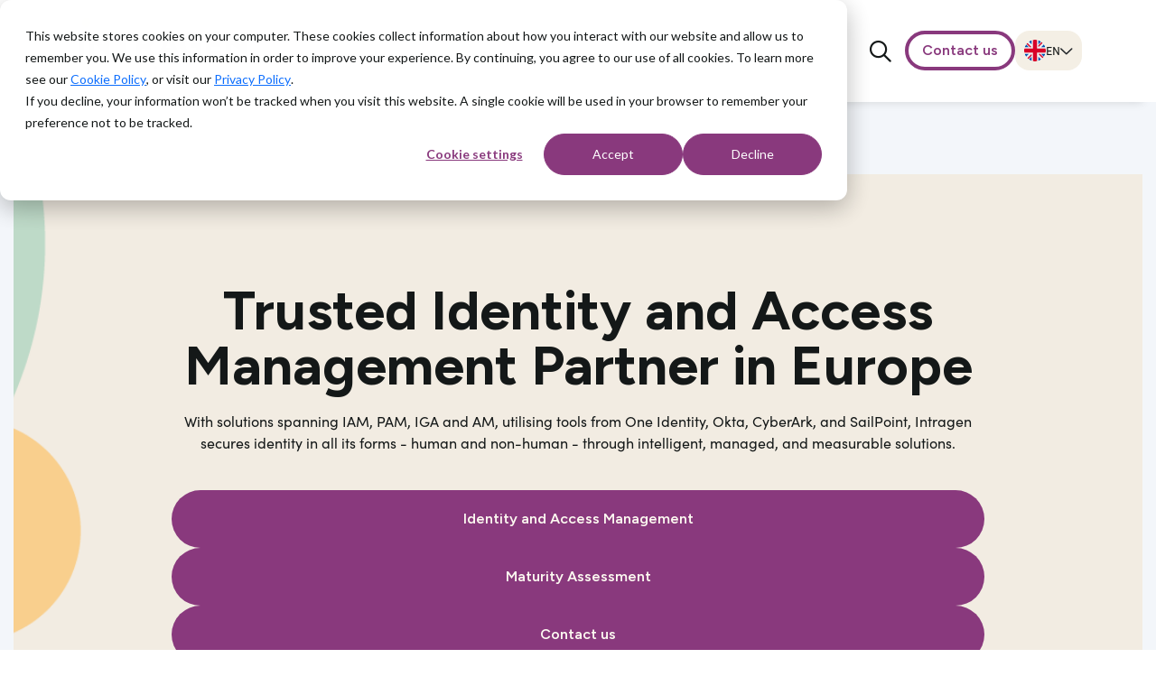

--- FILE ---
content_type: text/html; charset=UTF-8
request_url: https://www.intragen.com/
body_size: 21732
content:
<!doctype html><html lang="en"><head>
    <meta charset="utf-8">
    <link rel="preconnect" href="https://cdn2.hubspot.net" crossorigin>
    <link rel="preconnect" href="https://js.hs-analytics.net" crossorigin>
    <link rel="preconnect" href="https://www.googletagmanager.com" crossorigin="">
    <link rel="preconnect" href="https://www.google-analytics.com" crossorigin="">
    <title>Identity and Access Management | Secure Your Identity | Intragen</title>
    <link rel="shortcut icon" href="https://www.intragen.com/hubfs/Intragen%20Favicon%20White%20Text.png">
    <meta name="description" content="Secure your organisation with identity and access management (IAM) solutions from Intragen. ">
    

    
    
    
    
    <meta name="viewport" content="width=device-width, initial-scale=1">

    
    <meta property="og:description" content="Secure your organisation with identity and access management (IAM) solutions from Intragen. ">
    <meta property="og:title" content="Identity and Access Management | Secure Your Identity | Intragen">
    <meta name="twitter:description" content="Secure your organisation with identity and access management (IAM) solutions from Intragen. ">
    <meta name="twitter:title" content="Identity and Access Management | Secure Your Identity | Intragen">

    

    
    <style>
a.cta_button{-moz-box-sizing:content-box !important;-webkit-box-sizing:content-box !important;box-sizing:content-box !important;vertical-align:middle}.hs-breadcrumb-menu{list-style-type:none;margin:0px 0px 0px 0px;padding:0px 0px 0px 0px}.hs-breadcrumb-menu-item{float:left;padding:10px 0px 10px 10px}.hs-breadcrumb-menu-divider:before{content:'›';padding-left:10px}.hs-featured-image-link{border:0}.hs-featured-image{float:right;margin:0 0 20px 20px;max-width:50%}@media (max-width: 568px){.hs-featured-image{float:none;margin:0;width:100%;max-width:100%}}.hs-screen-reader-text{clip:rect(1px, 1px, 1px, 1px);height:1px;overflow:hidden;position:absolute !important;width:1px}
</style>

<link rel="stylesheet" href="https://www.intragen.com/hubfs/hub_generated/template_assets/1/176015694171/1767962722753/template_main.min.css">
<link rel="stylesheet" href="/hs/hsstatic/cos-LanguageSwitcher/static-1.336/sass/LanguageSwitcher.css">

    <style>
          
      
      
          html[lang="en"] .hd-menu .header-lang-label .lang-image {
          background: url(https://www.intragen.com/hubfs/hd-intragen-theme-2024/icons/ico-lang-en.png) no-repeat center;
        }
        .hd-menu ul.lang_list_class li a[data-language="en"]:before{
          background-image: url(https://www.intragen.com/hubfs/hd-intragen-theme-2024/icons/ico-lang-en.png);
        }
        html[lang="en"] .header-lang .current-language{
          font-size: 0px;
        }
        html[lang="en"] .header-lang .current-language:after{
          content: "en";
        }
        [data-language="en"]:after{
          content: "en";
        }
      
          html[lang="es"] .hd-menu .header-lang-label .lang-image {
          background: url(https://www.intragen.com/hubfs/hd-intragen-theme-2024/icons/circle-flags_es.png) no-repeat center;
        }
        .hd-menu ul.lang_list_class li a[data-language="es"]:before{
          background-image: url(https://www.intragen.com/hubfs/hd-intragen-theme-2024/icons/circle-flags_es.png);
        }
        html[lang="es"] .header-lang .current-language{
          font-size: 0px;
        }
        html[lang="es"] .header-lang .current-language:after{
          content: "es";
        }
        [data-language="es"]:after{
          content: "es";
        }
      
          html[lang="de"] .hd-menu .header-lang-label .lang-image {
          background: url(https://www.intragen.com/hubfs/hd-intragen-theme-2024/icons/circle-flags_de.png) no-repeat center;
        }
        .hd-menu ul.lang_list_class li a[data-language="de"]:before{
          background-image: url(https://www.intragen.com/hubfs/hd-intragen-theme-2024/icons/circle-flags_de.png);
        }
        html[lang="de"] .header-lang .current-language{
          font-size: 0px;
        }
        html[lang="de"] .header-lang .current-language:after{
          content: "de";
        }
        [data-language="de"]:after{
          content: "de";
        }
      
      
      /* colours for nav */
      .hd-menu .main-nav .search-bar-wrapper .search-form-wrapper.active,
      .hd-header .search-bar-wrapper.active {
        background: rgba(137, 57, 125, 1.0);
      }      
      .hd-menu .main-nav .search-bar-wrapper .search-form-wrapper.active input.input-field,
      .hd-menu .main-nav .search-bar-wrapper.active form.search-form-wrapper input {
        color: #FFFFFF;
        border-color: #FFFFFF;
      }      
      .hd-menu .main-nav .search-bar-wrapper .search-form-wrapper.active input::-webkit-input-placeholder {
        color: #FFFFFF;
      }
      .hd-menu .main-nav .search-bar-wrapper .search-form-wrapper.active input::-moz-placeholder {
        color: #FFFFFF;
      }
      .hd-menu .main-nav .search-bar-wrapper .search-form-wrapper.active input:-ms-input-placeholder {
        color: #FFFFFF;
      }
      .hd-menu .main-nav .search-bar-wrapper .search-form-wrapper.active input::placeholder {
        color: #FFFFFF;
      }
      .hd-menu .main-nav .search-bar-wrapper .search-form-wrapper.active button[type=submit] .fa-search-icon,
      .hd-menu .main-nav .search-bar-wrapper.active form.search-form-wrapper .search-icon button[type=submit] .fa-search-icon {
        color: #FFFFFF;
      }
      /* desktop search */
      .hd-menu .main-nav .search-bar-wrapper.active form.search-form-wrapper input:focus {
        border-color: #FFFFFF;
      }
      .hd-menu .main-nav .search-bar-wrapper.active form.search-form-wrapper input::-webkit-input-placeholder {
        color: #FFFFFF;
      }
      .hd-menu .main-nav .search-bar-wrapper.active form.search-form-wrapper input::-moz-placeholder {
        color: #FFFFFF;
      }
      .hd-menu .main-nav .search-bar-wrapper.active form.search-form-wrapper input:-ms-input-placeholder {
        color: #FFFFFF;
      }
      .hd-menu .main-nav .search-bar-wrapper.active form.search-form-wrapper input::placeholder {
        color: #FFFFFF;
      }
      
      @media (max-width: 1049px) {
        .hd-menu .main-nav .menu-links .menu-item .menu-title {
          background-color: rgba(244, 239, 229, 1.0);
          color: #141818;
        }
        .hd-menu .main-nav .menu-links .menu-item.active .menu-title {
          background-color: rgba(137, 57, 125, 1.0);
          color: #FFFFFF;
        }
        .hd-menu .main-nav .menu-links .menu-item .menu-title .fa-icon-arrow {
           color: #141818;
        }
        .hd-menu .main-nav .menu-links .menu-item.active .menu-title .fa-icon-arrow {
          color: #FFFFFF;
        }
        .hd-menu .main-nav .menu-links .menu-item .mega-menu .mega-menu-inner .sub-menu ul li a {
          color: #141818;
        }
        .hd-menu .main-nav .menu-links .menu-item .mega-menu .mega-menu-inner .sub-menu ul li a:hover {
          color: #89397d;
        }
        .hd-menu .main-nav .menu-links .menu-item .mega-menu .sub-menu-title {
          color: #000000;
        }
        .hd-menu .header-lang {
          background-color: rgba(244, 239, 229, 1.0);
        }
        .header-lang .header-lang-label .current-language {
          color: #141818;
        }
        .header-lang .header-lang-label .fa-icon-arrow {
          color: #141818;
        }
        .hd-menu .mobile-search-toggle .fa-search-icon {
          color: #000000;
        }
      }
      
      @media (min-width: 1050px) {
        .hd-menu .main-nav .menu-links .menu-item .menu-title {
          color: #141818;
        }
        .hd-menu .main-nav .menu-links .menu-item .menu-title .fa-icon-arrow {
          color: #141818;
        }
        .hd-menu .main-nav .menu-links .menu-item .menu-title:hover, 
        .hd-menu .main-nav .menu-links .menu-item.active .menu-title {
          color: #89397d;
        }
        .hd-menu .main-nav .menu-links .menu-item.active .menu-title .fa-icon-arrow {
          color: #89397d;
        }
        .hd-menu .menu-item .mega-menu .mega-menu-inner .sub-menu-group .sub-menu-title {
          color: #141818;
        }
        .hd-menu .menu-item .mega-menu .mega-menu-inner .sub-menu-group .sub-menu ul li > a {
          color: #89397D;
        }     
        .hd-menu .menu-item .mega-menu .mega-menu-inner .sub-menu-group .sub-menu ul li > a:hover {
          color: #89397d;
        }
        .hd-menu .main-nav .additional-items .search-button-wrapper .search-button .fa-search-icon {
          color: #141818; 
        }  
        .hd-menu .main-nav .additional-items .search-button-wrapper .search-button:hover .fa-search-icon {
          color: #89397d;
        }
      }
    </style>

<link rel="stylesheet" href="https://vjs.zencdn.net/8.10.0/video-js.css">
<link rel="stylesheet" href="https://www.intragen.com/hubfs/hub_generated/template_assets/1/176112165799/1767962729322/template_video.min.css">

<style>
  #hs_cos_wrapper_module_1727942655994 .hd-hero-banner { padding:80px 0; }

@media (min-width:768px) {
  #hs_cos_wrapper_module_1727942655994 .hd-hero-banner { padding:120px 0; }
}

#hs_cos_wrapper_module_1727942655994 .hd-hero-banner {
  background-color:#F4EFE5;
  background-image:url(https://www.intragen.com/hubfs/Website%20images/Hero%20banners/Background%20darker%20website%20match.png);
  background-size:cover;
  background-position:center center;
}

#hs_cos_wrapper_module_1727942655994 .hd-hero-banner.hd-overlay:before { background:rgba(20,24,24,0.0); }

@media (min-width:768px) {
  #hs_cos_wrapper_module_1727942655994 .hd-hero-banner {
    background-image:url(https://www.intragen.com/hubfs/Website%20images/Hero%20banners/Background%20darker%20website%20match.png);
    background-size:cover;
    background-position:center center;
  }

  #hs_cos_wrapper_module_1727942655994 .hd-hero-banner.hd-overlay:before { background:rgba(20,24,24,0.0); }
}

#hs_cos_wrapper_module_1727942655994 .hd-hero-banner .content-wrapper .tb-headline,
#hs_cos_wrapper_module_1727942655994 .hd-hero-banner .content-wrapper .tb-body-text { max-width:900px; }

#hs_cos_wrapper_module_1727942655994 .hd-hero-banner .content-wrapper { text-align:center; }

#hs_cos_wrapper_module_1727942655994 .hd-hero-banner .content-wrapper .tb-button-group { justify-content:center; }

</style>

<link rel="stylesheet" href="https://cdn.jsdelivr.net/npm/@splidejs/splide@4.1.4/dist/css/splide.min.css">

<style>
	#hs_cos_wrapper_widget_1727339908322 section.hd-logo-slider { background-color:rgba(#null,0.0); }

</style>


<style>
  #hs_cos_wrapper_widget_1727342419336 .hd-switchback .img-inner img { border-radius:20px; }

</style>


<style>
  #hs_cos_wrapper_module_17418740330745 .hd-stats-module {
  background-image:url(https://www.intragen.com/hubfs/hd-intragen-theme-2024/images/backgrounds/hero%20Banner%20-%20deep%20teal.jpg);
  background-size:cover;
  background-position:center center;
}

#hs_cos_wrapper_module_17418740330745 .hd-stats-module.hd-overlay:before,
#hs_cos_wrapper_module_17418740330745 .hd-stats-module .hd-contain.hd-overlay:before { background:rgba(0,0,0,0.1) 0%; }

#hs_cos_wrapper_module_17418740330745 .stats-card-1 .hd-stats-card .hd-stats-number h2 { color:#FFFFFF; }

#hs_cos_wrapper_module_17418740330745 .stats-card-1 .hd-stats-card .hd-stats-line-1 { color:#FFFFFF; }

#hs_cos_wrapper_module_17418740330745 .stats-card-2 .hd-stats-card .hd-stats-number h2 { color:#FFFFFF; }

#hs_cos_wrapper_module_17418740330745 .stats-card-2 .hd-stats-card .hd-stats-line-1 { color:#FFFFFF; }

#hs_cos_wrapper_module_17418740330745 .stats-card-3 .hd-stats-card .hd-stats-number h2 { color:#FFFFFF; }

#hs_cos_wrapper_module_17418740330745 .stats-card-3 .hd-stats-card .hd-stats-line-1 { color:#FFFFFF; }

@media (min-width:1024px) {
  #hs_cos_wrapper_module_17418740330745 .hd-stats-col { border-right:1px solid #89397D; }
}

</style>


<style>
  #hs_cos_wrapper_module_17273429096805 .hd-switchback .img-inner img { border-radius:20px; }

</style>


<style>
  #hs_cos_wrapper_widget_1727345400432 .hd-richtext .hd-icon { margin-bottom:var(--spacing-sm); }

</style>

<link rel="stylesheet" href="https://www.intragen.com/hubfs/hub_generated/module_assets/1/176031532581/1743371637581/module_hd-card-repeater.min.css">

<style>
	#hs_cos_wrapper_module_17273453729526 .card-layout { gap:var(--fixed-spacing-4xl); }

#hs_cos_wrapper_module_17273453729526 .card-col-wrapper { width:calc((100%/1) - var(--fixed-spacing-4xl) + (var(--fixed-spacing-4xl)/1)); }

@media (min-width:768px) {
  #hs_cos_wrapper_module_17273453729526 .card-col-wrapper { width:calc((100%/2) - var(--fixed-spacing-4xl) + (var(--fixed-spacing-4xl)/2)); }
}

@media (min-width:992px) {
  #hs_cos_wrapper_module_17273453729526 .card-col-wrapper { width:calc((100%/2) - var(--fixed-spacing-4xl) + (var(--fixed-spacing-4xl)/2)); }
}

@media (min-width:1200px) {
  #hs_cos_wrapper_module_17273453729526 .card-col-wrapper { width:calc((100%/2) - var(--fixed-spacing-4xl) + (var(--fixed-spacing-4xl)/2)); }
}

#hs_cos_wrapper_module_17273453729526 .slider-wrapper .slick-slider-controls-wrapper .slick-prev:before,
#hs_cos_wrapper_module_17273453729526 .slider-wrapper .slick-slider-controls-wrapper .slick-next:before { color:rgba(255,255,255,1.0); }

#hs_cos_wrapper_module_17273453729526 .slider-wrapper .slick-slider-controls-wrapper .slick-arrow { background-color:rgba(137,57,125,1.0); }

#hs_cos_wrapper_module_17273453729526 .slider-wrapper .slick-slider-controls-wrapper .slick-dots li button:before { color:rgba(137,57,125,0.6); }

#hs_cos_wrapper_module_17273453729526 .slider-wrapper .slick-slider-controls-wrapper .slick-dots li button:hover:before,
#hs_cos_wrapper_module_17273453729526 .slider-wrapper .slick-slider-controls-wrapper .slick-dots li button:focus:before,
#hs_cos_wrapper_module_17273453729526 .slider-wrapper .slick-slider-controls-wrapper .slick-dots li.slick-active button:before { color:rgba(137,57,125,1.0); }

</style>


<style>
  @media (max-width:767px) {
    
    .balance-heights-module_17549164057475 p{
      height: auto!important;
    }
    
  }
</style>


<style>
	#hs_cos_wrapper_module_17549164057476 .card-layout { gap:var(--fixed-spacing-4xl); }

#hs_cos_wrapper_module_17549164057476 .card-col-wrapper { width:calc((100%/1) - var(--fixed-spacing-4xl) + (var(--fixed-spacing-4xl)/1)); }

@media (min-width:768px) {
  #hs_cos_wrapper_module_17549164057476 .card-col-wrapper { width:calc((100%/2) - var(--fixed-spacing-4xl) + (var(--fixed-spacing-4xl)/2)); }
}

@media (min-width:992px) {
  #hs_cos_wrapper_module_17549164057476 .card-col-wrapper { width:calc((100%/3) - var(--fixed-spacing-4xl) + (var(--fixed-spacing-4xl)/3)); }
}

@media (min-width:1200px) {
  #hs_cos_wrapper_module_17549164057476 .card-col-wrapper { width:calc((100%/3) - var(--fixed-spacing-4xl) + (var(--fixed-spacing-4xl)/3)); }
}

#hs_cos_wrapper_module_17549164057476 .slider-wrapper .slick-slider-controls-wrapper .slick-prev:before,
#hs_cos_wrapper_module_17549164057476 .slider-wrapper .slick-slider-controls-wrapper .slick-next:before { color:rgba(255,255,255,1.0); }

#hs_cos_wrapper_module_17549164057476 .slider-wrapper .slick-slider-controls-wrapper .slick-arrow { background-color:rgba(137,57,125,1.0); }

#hs_cos_wrapper_module_17549164057476 .slider-wrapper .slick-slider-controls-wrapper .slick-dots li button:before { color:rgba(137,57,125,0.6); }

#hs_cos_wrapper_module_17549164057476 .slider-wrapper .slick-slider-controls-wrapper .slick-dots li button:hover:before,
#hs_cos_wrapper_module_17549164057476 .slider-wrapper .slick-slider-controls-wrapper .slick-dots li button:focus:before,
#hs_cos_wrapper_module_17549164057476 .slider-wrapper .slick-slider-controls-wrapper .slick-dots li.slick-active button:before { color:rgba(137,57,125,1.0); }

</style>


<style>
  #hs_cos_wrapper_module_17273434111473 .hd-switchback .img-inner img { border-radius:20px; }

</style>


<style>
	#hs_cos_wrapper_widget_1727343804485 .hd-tabbed-content #tab-name-1-widget_1727343804485 img { border-radius:20px; }

#hs_cos_wrapper_widget_1727343804485 .hd-tabbed-content #tab-name-2-widget_1727343804485 img { border-radius:20px; }

#hs_cos_wrapper_widget_1727343804485 .hd-tabbed-content #tab-name-3-widget_1727343804485 img { border-radius:20px; }

#hs_cos_wrapper_widget_1727343804485 .hd-tabbed-content .nav-tabs { background-color:rgba(255,255,255,1.0); }

#hs_cos_wrapper_widget_1727343804485 .hd-tabbed-content .nav-item .nav-link {
  background-color:rgba(255,255,255,1.0);
  color:#141818;
  border:none;
}

#hs_cos_wrapper_widget_1727343804485 .hd-tabbed-content .nav-item .nav-link:hover {
  background-color:rgba(137,57,125,100%);
  color:#FDFAF1;
}

#hs_cos_wrapper_widget_1727343804485 .hd-tabbed-content .nav-item .nav-link.active {
  background-color:rgba(137,57,125,100%);
  color:#FDFAF1;
}

#hs_cos_wrapper_widget_1727343804485 .hd-tabbed-content .tab-content .tab-pane {}

</style>


<style>
	#hs_cos_wrapper_widget_1727344540572 .card-layout { gap:var(--fixed-spacing-4xl); }

#hs_cos_wrapper_widget_1727344540572 .card-col-wrapper { width:calc((100%/1) - var(--fixed-spacing-4xl) + (var(--fixed-spacing-4xl)/1)); }

@media (min-width:768px) {
  #hs_cos_wrapper_widget_1727344540572 .card-col-wrapper { width:calc((100%/2) - var(--fixed-spacing-4xl) + (var(--fixed-spacing-4xl)/2)); }
}

@media (min-width:992px) {
  #hs_cos_wrapper_widget_1727344540572 .card-col-wrapper { width:calc((100%/3) - var(--fixed-spacing-4xl) + (var(--fixed-spacing-4xl)/3)); }
}

@media (min-width:1200px) {
  #hs_cos_wrapper_widget_1727344540572 .card-col-wrapper { width:calc((100%/3) - var(--fixed-spacing-4xl) + (var(--fixed-spacing-4xl)/3)); }
}

#hs_cos_wrapper_widget_1727344540572 .slider-wrapper .slick-slider-controls-wrapper .slick-prev:before,
#hs_cos_wrapper_widget_1727344540572 .slider-wrapper .slick-slider-controls-wrapper .slick-next:before { color:rgba(255,255,255,1.0); }

#hs_cos_wrapper_widget_1727344540572 .slider-wrapper .slick-slider-controls-wrapper .slick-arrow { background-color:rgba(137,57,125,1.0); }

#hs_cos_wrapper_widget_1727344540572 .slider-wrapper .slick-slider-controls-wrapper .slick-dots li button:before { color:rgba(137,57,125,0.6); }

#hs_cos_wrapper_widget_1727344540572 .slider-wrapper .slick-slider-controls-wrapper .slick-dots li button:hover:before,
#hs_cos_wrapper_widget_1727344540572 .slider-wrapper .slick-slider-controls-wrapper .slick-dots li button:focus:before,
#hs_cos_wrapper_widget_1727344540572 .slider-wrapper .slick-slider-controls-wrapper .slick-dots li.slick-active button:before { color:rgba(137,57,125,1.0); }

</style>


<style>
  #hs_cos_wrapper_module_17405716867155 .hd-switchback .img-inner img { border-radius:20px; }

</style>


<style>
	#hs_cos_wrapper_module_17273457255522 .hd-tabbed-content #tab-name-1-module_17273457255522 img { border-radius:20px; }

#hs_cos_wrapper_module_17273457255522 .hd-tabbed-content #tab-name-2-module_17273457255522 img { border-radius:20px; }

#hs_cos_wrapper_module_17273457255522 .hd-tabbed-content #tab-name-3-module_17273457255522 img { border-radius:20px; }

#hs_cos_wrapper_module_17273457255522 .hd-tabbed-content #tab-name-4-module_17273457255522 img { border-radius:20px; }

#hs_cos_wrapper_module_17273457255522 .hd-tabbed-content #tab-name-5-module_17273457255522 img { border-radius:20px; }

#hs_cos_wrapper_module_17273457255522 .hd-tabbed-content .nav-tabs { background-color:rgba(255,255,255,1.0); }

#hs_cos_wrapper_module_17273457255522 .hd-tabbed-content .nav-item .nav-link {
  background-color:rgba(255,255,255,1.0);
  color:#141818;
  border:none;
}

#hs_cos_wrapper_module_17273457255522 .hd-tabbed-content .nav-item .nav-link:hover {
  background-color:rgba(137,57,125,100%);
  color:#FDFAF1;
}

#hs_cos_wrapper_module_17273457255522 .hd-tabbed-content .nav-item .nav-link.active {
  background-color:rgba(137,57,125,100%);
  color:#FDFAF1;
}

#hs_cos_wrapper_module_17273457255522 .hd-tabbed-content .tab-content .tab-pane {}

</style>


<style>
  #hs_cos_wrapper_widget_1727346722209 .hd-cta-banner.hd-bg-full-column { padding:60px 0; }

#hs_cos_wrapper_widget_1727346722209 .hd-cta-banner.hd-bg-contain-column { padding:35px 0; }

#hs_cos_wrapper_widget_1727346722209 .hd-cta-banner.hd-bg-contain-column .hd-contain { padding:35px 16px; }

@media (min-width:768px) {
  #hs_cos_wrapper_widget_1727346722209 .hd-cta-banner.hd-bg-full-column { padding:100px 0; }

  #hs_cos_wrapper_widget_1727346722209 .hd-cta-banner.hd-bg-contain-column { padding:50px 0; }

  #hs_cos_wrapper_widget_1727346722209 .hd-cta-banner.hd-bg-contain-column .hd-contain { padding:60px 70px; }
}

#hs_cos_wrapper_widget_1727346722209 .hd-cta-banner .hd-contain { background-color:#F4EFE5; }

</style>


    <style>
      #hs_cos_wrapper_widget_1727348189817 .btn.btn-1,
#hs_cos_wrapper_widget_1727348189817 .hs-web-interactive-inline .btn.btn-1 {
  color:#FFFFFF;
  background:rgba(137,57,125,1.0);
  border-color:#89397D;
}

#hs_cos_wrapper_widget_1727348189817 .btn.btn-1:hover,
#hs_cos_wrapper_widget_1727348189817 .btn.btn-1:focus,
#hs_cos_wrapper_widget_1727348189817 .btn.btn-1:active,
#hs_cos_wrapper_widget_1727348189817 .hs-web-interactive-inline .btn.btn-1:hover,
#hs_cos_wrapper_widget_1727348189817 .hs-web-interactive-inline .btn.btn-1:focus,
#hs_cos_wrapper_widget_1727348189817 .hs-web-interactive-inline .btn.btn-1:active {
  background:rgba(65,146,156,1.0);
  color:#FFFFFF;
  border-color:#41929C;
}

#hs_cos_wrapper_widget_1727348189817 .btn.btn-1:after,
#hs_cos_wrapper_widget_1727348189817 .hs-web-interactive-inline .btn.btn-1:after { color:#FFFFFF; }

#hs_cos_wrapper_widget_1727348189817 .btn.btn-1:hover:after,
#hs_cos_wrapper_widget_1727348189817 .hs-web-interactive-inline .btn.btn-1:hover:after { color:#FFFFFF; }

    </style>
    

<style>
  #hs_cos_wrapper_widget_1727348189817 .hd-cta-banner.hd-bg-full-column { padding:60px 0; }

#hs_cos_wrapper_widget_1727348189817 .hd-cta-banner.hd-bg-contain-column { padding:35px 0; }

#hs_cos_wrapper_widget_1727348189817 .hd-cta-banner.hd-bg-contain-column .hd-contain { padding:35px 16px; }

@media (min-width:768px) {
  #hs_cos_wrapper_widget_1727348189817 .hd-cta-banner.hd-bg-full-column { padding:100px 0; }

  #hs_cos_wrapper_widget_1727348189817 .hd-cta-banner.hd-bg-contain-column { padding:50px 0; }

  #hs_cos_wrapper_widget_1727348189817 .hd-cta-banner.hd-bg-contain-column .hd-contain { padding:60px 70px; }
}

#hs_cos_wrapper_widget_1727348189817 .hd-cta-banner {
  background-image:url(https://www.intragen.com/hubfs/hd-intragen-theme-2024/images/backgrounds/hero%20Banner%20-%20purple%20Grey.jpg);
  background-size:cover;
  background-position:center center;
}

#hs_cos_wrapper_widget_1727348189817 .hd-cta-banner.hd-overlay:before,
#hs_cos_wrapper_widget_1727348189817 .hd-cta-banner .hd-contain.hd-overlay:before { background:rgba(0,0,0,0.0) 0%; }

</style>


<style>
 
  
  /* Light Background */
  .hd-footer {
    background: rgba(244, 239, 229, 1.0);
  }
  .hd-footer-module .ftr-links-title {
    color: #141818;
  }
  .hd-footer-module .footer-menu .copyright-text {
    color: #141818;
  }
  .hd-footer-module .footer-links ul a {
    color: #141818;
  }
  .hd-footer-module .footer-links ul a:hover {
    color: #89397D;
  }
  
  
    
    
  
    
    
  
  
</style>

<style>
  @font-face {
    font-family: "Figtree";
    font-weight: 700;
    font-style: normal;
    font-display: swap;
    src: url("/_hcms/googlefonts/Figtree/700.woff2") format("woff2"), url("/_hcms/googlefonts/Figtree/700.woff") format("woff");
  }
  @font-face {
    font-family: "Figtree";
    font-weight: 500;
    font-style: normal;
    font-display: swap;
    src: url("/_hcms/googlefonts/Figtree/500.woff2") format("woff2"), url("/_hcms/googlefonts/Figtree/500.woff") format("woff");
  }
  @font-face {
    font-family: "Figtree";
    font-weight: 600;
    font-style: normal;
    font-display: swap;
    src: url("/_hcms/googlefonts/Figtree/600.woff2") format("woff2"), url("/_hcms/googlefonts/Figtree/600.woff") format("woff");
  }
  @font-face {
    font-family: "Figtree";
    font-weight: 400;
    font-style: normal;
    font-display: swap;
    src: url("/_hcms/googlefonts/Figtree/regular.woff2") format("woff2"), url("/_hcms/googlefonts/Figtree/regular.woff") format("woff");
  }
  @font-face {
    font-family: "Red Hat Display";
    font-weight: 600;
    font-style: normal;
    font-display: swap;
    src: url("/_hcms/googlefonts/Red_Hat_Display/600.woff2") format("woff2"), url("/_hcms/googlefonts/Red_Hat_Display/600.woff") format("woff");
  }
  @font-face {
    font-family: "Red Hat Display";
    font-weight: 400;
    font-style: normal;
    font-display: swap;
    src: url("/_hcms/googlefonts/Red_Hat_Display/regular.woff2") format("woff2"), url("/_hcms/googlefonts/Red_Hat_Display/regular.woff") format("woff");
  }
  @font-face {
    font-family: "Red Hat Display";
    font-weight: 700;
    font-style: normal;
    font-display: swap;
    src: url("/_hcms/googlefonts/Red_Hat_Display/700.woff2") format("woff2"), url("/_hcms/googlefonts/Red_Hat_Display/700.woff") format("woff");
  }
</style>

<!-- Editor Styles -->
<style id="hs_editor_style" type="text/css">
.dnd_area-row-0-force-full-width-section > .row-fluid {
  max-width: none !important;
}
.dnd_area-row-1-force-full-width-section > .row-fluid {
  max-width: none !important;
}
.dnd_area-row-3-max-width-section-centering > .row-fluid {
  max-width: 1320px !important;
  margin-left: auto !important;
  margin-right: auto !important;
}
.dnd_area-row-13-force-full-width-section > .row-fluid {
  max-width: none !important;
}
.dnd_area-row-14-force-full-width-section > .row-fluid {
  max-width: none !important;
}
.footer-row-0-max-width-section-centering > .row-fluid {
  max-width: 1600px !important;
  margin-left: auto !important;
  margin-right: auto !important;
}
/* HubSpot Styles (default) */
.dnd_area-row-0-background-layers {
  background-image: linear-gradient(rgba(243, 246, 250, 1), rgba(243, 246, 250, 1)) !important;
  background-position: left top !important;
  background-size: auto !important;
  background-repeat: no-repeat !important;
}
.dnd_area-row-1-padding {
  padding-top: 20px !important;
  padding-bottom: 10px !important;
}
.dnd_area-row-2-padding {
  padding-top: 0px !important;
  padding-bottom: 40px !important;
}
.dnd_area-row-3-padding {
  padding-top: 80px !important;
  padding-bottom: 0px !important;
}
.dnd_area-row-3-background-layers {
  background-image: linear-gradient(rgba(244, 239, 229, 1), rgba(244, 239, 229, 1)) !important;
  background-position: left top !important;
  background-size: auto !important;
  background-repeat: no-repeat !important;
}
.dnd_area-row-4-background-layers {
  background-image: url('https://www.intragen.com/hubfs/hd-intragen-theme-2024/images/backgrounds/img-bg-circle-accents.jpg') !important;
  background-position: center center !important;
  background-size: cover !important;
  background-repeat: no-repeat !important;
}
.dnd_area-row-5-padding {
  padding-bottom: 0px !important;
}
.dnd_area-row-6-padding {
  padding-top: 0px !important;
  padding-bottom: 50px !important;
}
.dnd_area-row-7-padding {
  padding-top: 40px !important;
  padding-bottom: 60px !important;
}
.dnd_area-row-7-background-layers {
  background-image: linear-gradient(rgba(244, 239, 229, 1), rgba(244, 239, 229, 1)) !important;
  background-position: left top !important;
  background-size: auto !important;
  background-repeat: no-repeat !important;
}
.dnd_area-row-8-padding {
  padding-top: 50px !important;
  padding-bottom: 50px !important;
}
.dnd_area-row-9-padding {
  padding-bottom: 20px !important;
}
.dnd_area-row-9-background-layers {
  background-image: url('https://www.intragen.com/hubfs/Website%20images/Patterns/Test%20BG.png') !important;
  background-position: center center !important;
  background-size: cover !important;
  background-repeat: no-repeat !important;
}
.dnd_area-row-10-padding {
  padding-bottom: 0px !important;
}
.dnd_area-row-11-padding {
  padding-top: 0px !important;
}
.dnd_area-row-12-padding {
  padding-bottom: 20px !important;
}
.dnd_area-row-12-background-layers {
  background-image: linear-gradient(rgba(244, 239, 229, 1), rgba(244, 239, 229, 1)) !important;
  background-position: left top !important;
  background-size: auto !important;
  background-repeat: no-repeat !important;
}
.dnd_area-row-13-padding {
  padding-top: 40px !important;
  padding-bottom: 40px !important;
}
.dnd_area-row-14-padding {
  padding-top: 0px !important;
  padding-bottom: 0px !important;
}
/* HubSpot Styles (mobile) */
@media (max-width: 767px) {
  .dnd_area-row-10-padding {
    padding-bottom: 50px !important;
  }
}
</style>
    <script src="https://vjs.zencdn.net/8.10.0/video.min.js"></script>

    
<!--  Added by GoogleAnalytics integration -->
<script>
var _hsp = window._hsp = window._hsp || [];
_hsp.push(['addPrivacyConsentListener', function(consent) { if (consent.allowed || (consent.categories && consent.categories.analytics)) {
  (function(i,s,o,g,r,a,m){i['GoogleAnalyticsObject']=r;i[r]=i[r]||function(){
  (i[r].q=i[r].q||[]).push(arguments)},i[r].l=1*new Date();a=s.createElement(o),
  m=s.getElementsByTagName(o)[0];a.async=1;a.src=g;m.parentNode.insertBefore(a,m)
})(window,document,'script','//www.google-analytics.com/analytics.js','ga');
  ga('create','UA-173081035-1','auto');
  ga('send','pageview');
}}]);
</script>

<!-- /Added by GoogleAnalytics integration -->

<!--  Added by GoogleAnalytics4 integration -->
<script>
var _hsp = window._hsp = window._hsp || [];
window.dataLayer = window.dataLayer || [];
function gtag(){dataLayer.push(arguments);}

var useGoogleConsentModeV2 = true;
var waitForUpdateMillis = 1000;


if (!window._hsGoogleConsentRunOnce) {
  window._hsGoogleConsentRunOnce = true;

  gtag('consent', 'default', {
    'ad_storage': 'denied',
    'analytics_storage': 'denied',
    'ad_user_data': 'denied',
    'ad_personalization': 'denied',
    'wait_for_update': waitForUpdateMillis
  });

  if (useGoogleConsentModeV2) {
    _hsp.push(['useGoogleConsentModeV2'])
  } else {
    _hsp.push(['addPrivacyConsentListener', function(consent){
      var hasAnalyticsConsent = consent && (consent.allowed || (consent.categories && consent.categories.analytics));
      var hasAdsConsent = consent && (consent.allowed || (consent.categories && consent.categories.advertisement));

      gtag('consent', 'update', {
        'ad_storage': hasAdsConsent ? 'granted' : 'denied',
        'analytics_storage': hasAnalyticsConsent ? 'granted' : 'denied',
        'ad_user_data': hasAdsConsent ? 'granted' : 'denied',
        'ad_personalization': hasAdsConsent ? 'granted' : 'denied'
      });
    }]);
  }
}

gtag('js', new Date());
gtag('set', 'developer_id.dZTQ1Zm', true);
gtag('config', 'G-WVV9DC7XTN');
</script>
<script async src="https://www.googletagmanager.com/gtag/js?id=G-WVV9DC7XTN"></script>

<!-- /Added by GoogleAnalytics4 integration -->

<!--  Added by GoogleTagManager integration -->
<script>
var _hsp = window._hsp = window._hsp || [];
window.dataLayer = window.dataLayer || [];
function gtag(){dataLayer.push(arguments);}

var useGoogleConsentModeV2 = true;
var waitForUpdateMillis = 1000;



var hsLoadGtm = function loadGtm() {
    if(window._hsGtmLoadOnce) {
      return;
    }

    if (useGoogleConsentModeV2) {

      gtag('set','developer_id.dZTQ1Zm',true);

      gtag('consent', 'default', {
      'ad_storage': 'denied',
      'analytics_storage': 'denied',
      'ad_user_data': 'denied',
      'ad_personalization': 'denied',
      'wait_for_update': waitForUpdateMillis
      });

      _hsp.push(['useGoogleConsentModeV2'])
    }

    (function(w,d,s,l,i){w[l]=w[l]||[];w[l].push({'gtm.start':
    new Date().getTime(),event:'gtm.js'});var f=d.getElementsByTagName(s)[0],
    j=d.createElement(s),dl=l!='dataLayer'?'&l='+l:'';j.async=true;j.src=
    'https://www.googletagmanager.com/gtm.js?id='+i+dl;f.parentNode.insertBefore(j,f);
    })(window,document,'script','dataLayer','GTM-WJR9XWK');

    window._hsGtmLoadOnce = true;
};

_hsp.push(['addPrivacyConsentListener', function(consent){
  if(consent.allowed || (consent.categories && consent.categories.analytics)){
    hsLoadGtm();
  }
}]);

</script>

<!-- /Added by GoogleTagManager integration -->

    <link rel="canonical" href="https://www.intragen.com">

<script> (function(){ window.ldfdr = window.ldfdr || {}; (function(d, s, ss, fs){ fs = d.getElementsByTagName(s)[0]; function ce(src){ var cs = d.createElement(s); cs.src = src; setTimeout(function(){fs.parentNode.insertBefore(cs,fs)}, 1); } ce(ss); })(document, 'script', 'https://sc.lfeeder.com/lftracker_v1_ywVkO4X6QEW8Z6Bj.js'); })(); </script>
<meta property="og:url" content="https://www.intragen.com">
<meta name="twitter:card" content="summary">
<meta http-equiv="content-language" content="en">
<link rel="alternate" hreflang="de" href="https://www.intragen.com/de/">
<link rel="alternate" hreflang="en" href="https://www.intragen.com">





<link rel="icon" href="https://www.intragen.com/hubfs/Intragen%20Favicon.ico">
  <meta name="generator" content="HubSpot"></head>
  <body>
<!--  Added by GoogleTagManager integration -->
<noscript><iframe src="https://www.googletagmanager.com/ns.html?id=GTM-WJR9XWK" height="0" width="0" style="display:none;visibility:hidden"></iframe></noscript>

<!-- /Added by GoogleTagManager integration -->

    <div class="body-wrapper   hs-content-id-98968498720 hs-site-page page ">
      
        <div data-global-resource-path="hd-intragen-theme/templates/partials/header.html"><header id="header" class="hd-header">
  <div class="container-fluid">
<div class="row-fluid-wrapper">
<div class="row-fluid">
<div class="span12 widget-span widget-type-cell " style="" data-widget-type="cell" data-x="0" data-w="12">

<div class="row-fluid-wrapper row-depth-1 row-number-1 dnd-section">
<div class="row-fluid ">
<div class="span12 widget-span widget-type-cell dnd-column" style="" data-widget-type="cell" data-x="0" data-w="12">

<div class="row-fluid-wrapper row-depth-1 row-number-2 dnd-row">
<div class="row-fluid ">
<div class="span12 widget-span widget-type-custom_widget dnd-module" style="" data-widget-type="custom_widget" data-x="0" data-w="12">
<div id="hs_cos_wrapper_widget_1724165365045" class="hs_cos_wrapper hs_cos_wrapper_widget hs_cos_wrapper_type_module" style="" data-hs-cos-general-type="widget" data-hs-cos-type="module">






<div class="hd-menu">
  <div class="container">
  <div class="main-nav">
    <div class="logo-wrapper">
      

  
    
    
    
      
    

    
    

    
      
      
      
      
      
      <a href="https://www.intragen.com/">
    

        
          <img class="img-fluid" src="https://www.intragen.com/hs-fs/hubfs/Website%20images/Logos/Intragen%20by%20nomios%20Logo%20Color.png?width=2000&amp;name=Intragen%20by%20nomios%20Logo%20Color.png" alt="Intragen by nomios" loading="eager" width="2000" style="max-width: 100%; height: auto;" srcset="https://www.intragen.com/hs-fs/hubfs/Website%20images/Logos/Intragen%20by%20nomios%20Logo%20Color.png?width=1000&amp;name=Intragen%20by%20nomios%20Logo%20Color.png 1000w, https://www.intragen.com/hs-fs/hubfs/Website%20images/Logos/Intragen%20by%20nomios%20Logo%20Color.png?width=2000&amp;name=Intragen%20by%20nomios%20Logo%20Color.png 2000w, https://www.intragen.com/hs-fs/hubfs/Website%20images/Logos/Intragen%20by%20nomios%20Logo%20Color.png?width=3000&amp;name=Intragen%20by%20nomios%20Logo%20Color.png 3000w, https://www.intragen.com/hs-fs/hubfs/Website%20images/Logos/Intragen%20by%20nomios%20Logo%20Color.png?width=4000&amp;name=Intragen%20by%20nomios%20Logo%20Color.png 4000w, https://www.intragen.com/hs-fs/hubfs/Website%20images/Logos/Intragen%20by%20nomios%20Logo%20Color.png?width=5000&amp;name=Intragen%20by%20nomios%20Logo%20Color.png 5000w, https://www.intragen.com/hs-fs/hubfs/Website%20images/Logos/Intragen%20by%20nomios%20Logo%20Color.png?width=6000&amp;name=Intragen%20by%20nomios%20Logo%20Color.png 6000w" sizes="(max-width: 2000px) 100vw, 2000px">
        

    
    </a>
    
  


    </div>
    <div class="hamburger">
      <div class="hamburger-box">
        <div class="hamburger-inner">
        </div>
      </div>
    </div>
    <nav class="menu-links">
      
        <div class="menu-item menu-item-1">
          
            
          
          
            <span class="menu-title">
              What we do
              
                <span class="toggle-submenu">
                  <i class="fa-regular fa-chevron-down fa-icon-arrow"></i>
                </span>
              
            </span>
          
          
            <div class="mega-menu mega-menu-1 two-column-layout   ">
              <div class="container">
                <div class="row">
                  <div class="col-12 two-column-outer ">
                    <div class="mega-menu-inner  two-column-wrapper ">
                      <!-- 2 column -->
                      
                        <div class="sub-menu-group">
                          <div class="row">
                            <div class="col-lg-6">
                              <div class="first-column">
                              <div class="first-column-heading">
                                <p class="h3">
                                  By solution
                                </p>
                              </div>
                               <div class="first-column-content">
                              <p><span>From enhancing your security posture to managing the complete user identity lifecycle.</span></p>
                              </div>
                              
                              <div class="first-column-button">
                                

  

    
      
      
      
      <a class="btn button btn-1 page-jump" href="https://www.intragen.com/what-we-do">
				<span>
          What we do
				</span>
      </a>
    

  


                              </div>
                              
                            </div>
                            </div>
                            <div class="col-lg-6">
                              <div class="sub-menu second-column">
                                <ul>
                                  
                                  
                                  
                                  <li>
                                    <a href="https://www.intragen.com/what-we-do/customer-identity-access-management">
                                      Customer Identity and Access Management (CIAM)
                                    </a>
                                    
                                    <div class="menu-item-description">
                                      <p>Deliver a secure and frictionless customer experience that upholds the highest standards of protection and usability.</p>
                                    </div>
                                    
                                  </li>
                                
                                  
                                  
                                  <li>
                                    <a href="https://www.intragen.com/what-we-do/identity-governance-administration">
                                      Identity Governance and Administration (IGA)
                                    </a>
                                    
                                    <div class="menu-item-description">
                                      <p><span>Take the complexity out of managing your identity and access governance needs.</span></p>
                                    </div>
                                    
                                  </li>
                                
                                  
                                  
                                  <li>
                                    <a href="https://www.intragen.com/what-we-do/privileged-access-management">
                                      Privileged Access Management (PAM)
                                    </a>
                                    
                                    <div class="menu-item-description">
                                      <p><span>Shield against unauthorised access. Guard your organisation’s master key with Privileged Access Management tools. Learn about our <span style="text-decoration: underline; color: #89397d;"><a href="https://www.intragen.com/what-we-do/privileged-access-management/pam-as-a-service" rel="noopener" style="color: #89397d; text-decoration: underline;">Managed Privileged Access service</a></span>.</span></p>
                                    </div>
                                    
                                  </li>
                                
                                  
                                  
                                  <li>
                                    <a href="https://www.intragen.com/what-we-do/workforce-identity-access-management">
                                      Workforce Identity and Access Management (WIAM)
                                    </a>
                                    
                                    <div class="menu-item-description">
                                      <p>Create a secure and seamless experience for your workforce.</p>
                                    </div>
                                    
                                  </li>
                                
                                </ul>
                                
                              </div>
                            </div>
                          </div>                         
                        </div>
                      
                      <!-- 3 column -->
                      
                      <!-- end 3 column -->
                      <!-- 4 column -->
                      
                      <!-- end 4 column -->
                    </div>
                  </div>
                </div>
              </div>
            </div>
          
        </div>
      
        <div class="menu-item menu-item-2">
          
            
          
          
            <span class="menu-title">
              How we help
              
                <span class="toggle-submenu">
                  <i class="fa-regular fa-chevron-down fa-icon-arrow"></i>
                </span>
              
            </span>
          
          
            <div class="mega-menu mega-menu-2    three-column-layout ">
              <div class="container">
                <div class="row">
                  <div class="col-12 ">
                    <div class="mega-menu-inner ">
                      <!-- 2 column -->
                      
                      <!-- 3 column -->
                      
                      
                        <div class="sub-menu-group">
                          <p class="h6 sub-menu-title">By industry</p>
                          <div class="sub-menu">
                            <ul>
                              
                              
                              
                              <li>
                                <a href="https://www.intragen.com/how-we-help/financial-services">
                                  Financial Services
                                </a>
                                
                                <div class="menu-item-description">
                                  <span>Protect sensitive financial data from breaches and unauthorised access.</span>
                                </div>
                                
                              </li>
                              
                              
                              
                              <li>
                                <a href="https://www.intragen.com/how-we-help/healthcare">
                                  Healthcare
                                </a>
                                
                                <div class="menu-item-description">
                                  <span>Defend vast volumes of patient data from breaches and unauthorised access.</span>
                                </div>
                                
                              </li>
                              
                              
                              
                              <li>
                                <a href="https://www.intragen.com/how-we-help/higher-education">
                                  Higher Education
                                </a>
                                
                                <div class="menu-item-description">
                                  <span>Ensure sensitive data and intellectual property is safe across your large, diverse user base.</span>
                                </div>
                                
                              </li>
                              
                              
                              
                              <li>
                                <a href="https://www.intragen.com/how-we-help/retail">
                                  Retail
                                </a>
                                
                                <div class="menu-item-description">
                                  <span>Overcome the challenges of providing safer and more convenient digital customer experiences.</span>
                                </div>
                                
                              </li>
                              
                            </ul>
                          </div>
                        </div>
                      
                        <div class="sub-menu-group">
                          <p class="h6 sub-menu-title">By service</p>
                          <div class="sub-menu">
                            <ul>
                              
                              
                              
                              <li>
                                <a href="https://www.intragen.com/advisory-consulting-services">
                                  Advisory and Consulting
                                </a>
                                
                                <div class="menu-item-description">
                                  <span>Master identities within your business, streamline your success and translate your IAM vision into reality.</span>
                                </div>
                                
                              </li>
                              
                              
                              
                              <li>
                                <a href="https://www.intragen.com/implementation-and-integration">
                                  Implementation and Integration
                                </a>
                                
                                <div class="menu-item-description">
                                  <span>We connect people, modern technology and process automation in this fast-changing IAM landscape.</span>
                                </div>
                                
                              </li>
                              
                              
                              
                              <li>
                                <a href="https://www.intragen.com/what-we-do/privileged-access-management/pam-as-a-service">
                                  Managed Privileged Access
                                </a>
                                
                                <div class="menu-item-description">
                                  <p data-start="2707" data-end="2828">Enterprise-grade privileged access security delivered end-to-end as a Managed Service.</p>
                                </div>
                                
                              </li>
                              
                              
                              
                              <li>
                                <a href="https://www.intragen.com/managed-services">
                                  Managed Services
                                </a>
                                
                                <div class="menu-item-description">
                                  <p>Maximise productivity and minimise effort with Intragen’s Managed Services solutions for Identity and Access Management.</p>
                                </div>
                                
                              </li>
                              
                            </ul>
                          </div>
                        </div>
                      
                        <div class="sub-menu-group">
                          <p class="h6 sub-menu-title">By vendor</p>
                          <div class="sub-menu">
                            <ul>
                              
                              
                              
                              <li>
                                <a href="https://www.intragen.com/what-we-do/cyberark">
                                  CyberArk
                                </a>
                                
                                <div class="menu-item-description">
                                  <span>CyberArk</span><span> help secure&nbsp;every identity with the level of privilege controls suitable for their role.</span>
                                </div>
                                
                              </li>
                              
                              
                              
                              <li>
                                <a href="https://www.intragen.com/what-we-do/okta">
                                  Okta
                                </a>
                                
                                <div class="menu-item-description">
                                  <span>As an Okta Apex Partner, Intragen's experts are proud to deliver and manage Okta solutions.</span>
                                </div>
                                
                              </li>
                              
                              
                              
                              <li>
                                <a href="https://www.intragen.com/what-we-do/one-identity">
                                  One Identity
                                </a>
                                
                                <div class="menu-item-description">
                                  <span>Intragen are a One Identity Platinum Premier+ Partner, a title held by only two other partners.</span>
                                </div>
                                
                              </li>
                              
                              
                              
                              <li>
                                <a href="https://www.intragen.com/what-we-do/sailpoint">
                                  SailPoint
                                </a>
                                
                                <div class="menu-item-description">
                                  SailPoint help organisations manage and secure access to critical data and applications.
                                </div>
                                
                              </li>
                              
                            </ul>
                          </div>
                        </div>
                      
                      
                      <!-- end 3 column -->
                      <!-- 4 column -->
                      
                      <!-- end 4 column -->
                    </div>
                  </div>
                </div>
              </div>
            </div>
          
        </div>
      
        <div class="menu-item menu-item-3">
          
            
          
          
            <span class="menu-title">
              About us
              
                <span class="toggle-submenu">
                  <i class="fa-regular fa-chevron-down fa-icon-arrow"></i>
                </span>
              
            </span>
          
          
            <div class="mega-menu mega-menu-3 two-column-layout   ">
              <div class="container">
                <div class="row">
                  <div class="col-12 two-column-outer ">
                    <div class="mega-menu-inner  two-column-wrapper ">
                      <!-- 2 column -->
                      
                        <div class="sub-menu-group">
                          <div class="row">
                            <div class="col-lg-6">
                              <div class="first-column">
                              <div class="first-column-heading">
                                <p class="h3">
                                  About us
                                </p>
                              </div>
                               <div class="first-column-content">
                              <p>Learn more about the Intragen team and how our experts from across Europe can assist you with any Identity and Access Management challenges you are facing.</p>
                              </div>
                              
                              <div class="first-column-button">
                                

  

    
      
      
      
      <a class="btn button btn-3 page-jump" href="https://www.intragen.com/about">
				<span>
          About us
				</span>
      </a>
    

  


                              </div>
                              
                            </div>
                            </div>
                            <div class="col-lg-6">
                              <div class="sub-menu second-column">
                                <ul>
                                  
                                  
                                  
                                  <li>
                                    <a href="https://www.intragen.com/about">
                                      Our team
                                    </a>
                                    
                                    <div class="menu-item-description">
                                      <span>We’re here to help you deliver Identity and Access Management (IAM) transformation faster, more simply and with less risk.&nbsp;</span>
                                    </div>
                                    
                                  </li>
                                
                                  
                                  
                                  <li>
                                    <a href="https://intragen.bamboohr.com/careers" target="_blank" rel="noopener">
                                      Careers at Intragen
                                    </a>
                                    
                                    <div class="menu-item-description">
                                      Discover the latest job vacancies at Intragen via our BambooHR careers page.
                                    </div>
                                    
                                  </li>
                                
                                  
                                  
                                  <li>
                                    <a href="https://www.intragen.com/about/acquisitions">
                                      Our acquisitions
                                    </a>
                                    
                                    <div class="menu-item-description">
                                      <span>Our capabilities to assist you have expanded, meaning we’re equipped to provide vendor solutions that fit your business requirements.</span>
                                    </div>
                                    
                                  </li>
                                
                                </ul>
                                
                              </div>
                            </div>
                          </div>                         
                        </div>
                      
                      <!-- 3 column -->
                      
                      <!-- end 3 column -->
                      <!-- 4 column -->
                      
                      <!-- end 4 column -->
                    </div>
                  </div>
                </div>
              </div>
            </div>
          
        </div>
      
        <div class="menu-item menu-item-4">
          
            
          
          
            <span class="menu-title">
              Resources
              
                <span class="toggle-submenu">
                  <i class="fa-regular fa-chevron-down fa-icon-arrow"></i>
                </span>
              
            </span>
          
          
            <div class="mega-menu mega-menu-4    three-column-layout ">
              <div class="container">
                <div class="row">
                  <div class="col-12 ">
                    <div class="mega-menu-inner ">
                      <!-- 2 column -->
                      
                      <!-- 3 column -->
                      
                      
                        <div class="sub-menu-group">
                          <p class="h6 sub-menu-title">Resources</p>
                          <div class="sub-menu">
                            <ul>
                              
                              
                              
                              <li>
                                <a href="https://www.intragen.com/events">
                                  Events
                                </a>
                                
                                <div class="menu-item-description">
                                  <p><span>View our upcoming events, including webinars, roadshows and conferences.&nbsp;</span></p>
                                </div>
                                
                              </li>
                              
                              
                              
                              <li>
                                <a href="https://www.intragen.com/blog">
                                  Blog
                                </a>
                                
                                <div class="menu-item-description">
                                  Read our blogs on cyber security, identity and access management and more.
                                </div>
                                
                              </li>
                              
                              
                              
                              <li>
                                <a href="https://www.intragen.com/news">
                                  News
                                </a>
                                
                                <div class="menu-item-description">
                                  <span>All the latest Intragen news, awards, partnerships and more.</span>
                                </div>
                                
                              </li>
                              
                            </ul>
                          </div>
                        </div>
                      
                        <div class="sub-menu-group">
                          <p class="h6 sub-menu-title">Featured Assets</p>
                          <div class="sub-menu">
                            <ul>
                              
                              
                              
                              <li>
                                <a href="https://www.intragen.com/what-we-do/identity-governance-administration/maturity-assessment">
                                  Our Maturity Assessment
                                </a>
                                
                                <div class="menu-item-description">
                                  <div>Book a Maturity Assessment with our experts for a full review of your current IAM posture.</div>
                                </div>
                                
                              </li>
                              
                              
                              
                              <li>
                                <a href="https://www.intragen.com/about/our-products">
                                  Our products
                                </a>
                                
                                <div class="menu-item-description">
                                  <div><span>IntraSuite is a collection of products we’ve designed and built for identity management solutions, which can be hugely beneficial to you and your implementation.</span></div>
                                </div>
                                
                              </li>
                              
                              
                              
                              <li>
                                <a href="https://www.intragen.com/about/our-products#videos">
                                  IntraSuite video demos
                                </a>
                                
                                <div class="menu-item-description">
                                  <div>See&nbsp;video demonstrations of our IntraSuite products.</div>
                                </div>
                                
                              </li>
                              
                            </ul>
                          </div>
                        </div>
                      
                        <div class="sub-menu-group">
                          <p class="h6 sub-menu-title">Partnership</p>
                          <div class="sub-menu">
                            <ul>
                              
                              
                              
                              <li>
                                <a href="https://www.intragen.com/partnership-programme">
                                  Partnership Programme
                                </a>
                                
                                <div class="menu-item-description">
                                  <div>Submit your request to become an Intragen Partner here.</div>
                                </div>
                                
                              </li>
                              
                              
                              
                              <li>
                                <a href="https://www.intragen.com/partner-portal">
                                  Already a Partner?
                                </a>
                                
                                <div class="menu-item-description">
                                  Access our Partner Portal here.
                                </div>
                                
                              </li>
                              
                            </ul>
                          </div>
                        </div>
                      
                      
                      <!-- end 3 column -->
                      <!-- 4 column -->
                      
                      <!-- end 4 column -->
                    </div>
                  </div>
                </div>
              </div>
            </div>
          
        </div>
      
      <div class="mobile-only">
        
        <div class="search-button-wrapper search-mobile">
          <button type="button" class="mobile-search-toggle">
            <i class="fa-regular fa-magnifying-glass fa-search-icon"></i>
        </button>
        </div>
      
      <div class="button-wrapper button-wrapper-mobile">
        

  

    
      
      
      
      <a class="btn secondary-button btn- page-jump" href="https://www.intragen.com/contact">
				<span>
          Contact us
				</span>
      </a>
    

  


      </div>
      
            
          <div class="header-lang lang-mobile">
            <div class="header-lang-label">
              <span class="lang-image"></span>
              <span class="current-language">English</span>
              <i class="fa-regular fa-chevron-down fa-icon-arrow"></i>
            </div>
            <span id="hs_cos_wrapper_widget_1724165365045_language_switcher" class="hs_cos_wrapper hs_cos_wrapper_widget hs_cos_wrapper_type_language_switcher" style="" data-hs-cos-general-type="widget" data-hs-cos-type="language_switcher"><div class="lang_switcher_class">
   <div class="globe_class" onclick="">
       <ul class="lang_list_class">
           <li>
               <a class="lang_switcher_link" data-language="en" lang="en" href="https://www.intragen.com">English</a>
           </li>
           <li>
               <a class="lang_switcher_link" data-language="de" lang="de" href="https://www.intragen.com/de/">Deutsch</a>
           </li>
       </ul>
   </div>
</div></span> 
          </div>
            
      
      </div>
    </nav>
    <div class="additional-items">      
      
        <div class="search-button-wrapper search-desktop">
          <button class="search-button">
            <i class="fa-regular fa-magnifying-glass fa-search-icon"></i>
          </button>
        </div>
      
      
        <div class="button-wrapper">
          

  

    
      
      
      
      <a class="btn secondary-button btn- page-jump" href="https://www.intragen.com/contact">
				<span>
          Contact us
				</span>
      </a>
    

  


        </div>
      
      
            
          <div class="header-lang lang-desktop">
            <div class="header-lang-label">
              <span class="lang-image"></span>
              <span class="current-language">English</span>
              <i class="fa-regular fa-chevron-down fa-icon-arrow"></i>
            </div>
            <span id="hs_cos_wrapper_widget_1724165365045_language_switcher" class="hs_cos_wrapper hs_cos_wrapper_widget hs_cos_wrapper_type_language_switcher" style="" data-hs-cos-general-type="widget" data-hs-cos-type="language_switcher"><div class="lang_switcher_class">
   <div class="globe_class" onclick="">
       <ul class="lang_list_class">
           <li>
               <a class="lang_switcher_link" data-language="en" lang="en" href="https://www.intragen.com">English</a>
           </li>
           <li>
               <a class="lang_switcher_link" data-language="de" lang="de" href="https://www.intragen.com/de/">Deutsch</a>
           </li>
       </ul>
   </div>
</div></span> 
          </div>
            
      
    </div>
    
      <div class="search-bar-wrapper">
        <form class="search-form-wrapper" action="/hs-search-results">             
          <input placeholder="Search" name="term" id="term" class="input-field" type="text" required>
          <input type="hidden" name="type" value="SITE_PAGE">
          <input type="hidden" name="type" value="LANDING_PAGE">
          <input type="hidden" name="type" value="BLOG_POST">
          <input type="hidden" name="type" value="LISTING_PAGE">
          <input type="hidden" name="language" value="en">
          <label class="search-icon" for="term">
            <button type="submit">
              <i class="fa-regular fa-magnifying-glass fa-search-icon"></i>
            </button>
          </label>
        </form>   
      </div>
    
  </div>
    </div>
</div>



  






  





  





  





  




</div>

</div><!--end widget-span -->
</div><!--end row-->
</div><!--end row-wrapper -->

</div><!--end widget-span -->
</div><!--end row-->
</div><!--end row-wrapper -->

</div><!--end widget-span -->
</div>
</div>
</div>
</header></div>
      

      
      <main id="main-content" class="body-container-wrapper">
        
<div class="container-fluid body-container body-container-home">
<div class="row-fluid-wrapper">
<div class="row-fluid">
<div class="span12 widget-span widget-type-cell " style="" data-widget-type="cell" data-x="0" data-w="12">

<div class="row-fluid-wrapper row-depth-1 row-number-1 dnd_area-row-0-background-color dnd_area-row-0-force-full-width-section dnd_area-row-0-background-layers dnd-section">
<div class="row-fluid ">
<div class="span12 widget-span widget-type-custom_widget dnd-module" style="" data-widget-type="custom_widget" data-x="0" data-w="12">
<div id="hs_cos_wrapper_module_1727942655994" class="hs_cos_wrapper hs_cos_wrapper_widget hs_cos_wrapper_type_module" style="" data-hs-cos-general-type="widget" data-hs-cos-type="module">










<section class="hd-hero-banner hd-overlay hd-zindex hd-section-padding-reset">
  
  <div class="container">
    <div class="row">
      <div class="col-12 d-flex align-items-center justify-content-center">
        <div class="content-wrapper">
          

    <div class="tb-wrapper tb-content">
          
          
            <div class="tb-headline">
              <h1 style="text-align: center;"><span style="color: #141818;">Trusted Identity and Access Management Partner in Europe</span></h1>
            </div>
          
          
          <div class="tb-body-text">
            <div style="text-align: center;">
<p><span style="color: #141818;">With solutions spanning IAM, PAM, IGA and AM, utilising tools from One Identity, Okta, CyberArk, and SailPoint,&nbsp;Intragen secures identity in all its forms - human and non-human - through intelligent, managed, and measurable solutions.</span></p>
</div>
          </div>
          
        
          <div class="tb-button-group">
            
            

  

    
      
      
      
      <a class="btn button btn-1 page-jump" href="https://www.intragen.com/identity-access-management">
				<span>
          Identity and Access Management
				</span>
      </a>
    

  


            
            

  

    
      
      
      
      <a class="btn button btn-2 page-jump" href="https://www.intragen.com/what-we-do/identity-governance-administration/maturity-assessment">
				<span>
          Maturity Assessment
				</span>
      </a>
    

  


            
            

  

    
      
      
      
      <a class="btn button btn-3 page-jump" href="https://www.intragen.com/contact">
				<span>
          Contact us
				</span>
      </a>
    

  


            
          </div>
        
    </div>


        </div>
      </div>
			
    </div>
  </div>
</section>


  

  



  

  



  

  






</div>

</div><!--end widget-span -->
</div><!--end row-->
</div><!--end row-wrapper -->

<div class="row-fluid-wrapper row-depth-1 row-number-2 dnd_area-row-1-padding dnd-section dnd_area-row-1-force-full-width-section">
<div class="row-fluid ">
<div class="span12 widget-span widget-type-cell dnd-column" style="" data-widget-type="cell" data-x="0" data-w="12">

<div class="row-fluid-wrapper row-depth-1 row-number-3 dnd-row">
<div class="row-fluid ">
<div class="span12 widget-span widget-type-custom_widget dnd-module" style="" data-widget-type="custom_widget" data-x="0" data-w="12">
<div id="hs_cos_wrapper_widget_1727339908322" class="hs_cos_wrapper hs_cos_wrapper_widget hs_cos_wrapper_type_module" style="" data-hs-cos-general-type="widget" data-hs-cos-type="module">










<section class="hd-logo-slider widget_1727339908322">
  <div class="container">
    <div class="row">
      <div class="col-12">
        
        
        

    <div class="tb-wrapper tb-content">
          
          
          
        
    </div>


      </div>
    </div>
  </div>
	<div class="hd-logo-grid container splide">
		<div class="splide__track">
			<ul class="hd-logo-grid-wrap splide__list">
				
				<div class="logo-item splide__slide">
          

  
    
    
    
      
    

    
    

    

        
          <img class="img-fluid" src="https://www.intragen.com/hubfs/Website%20images/Logos/ISO%2027001.svg" alt="ISO 27001" loading="lazy" width="70" height="150" style="max-width: 100%; height: auto;">
        

    
  


				</div>
				
				<div class="logo-item splide__slide">
          

  
    
    
    
      
    

    
    

    

        
          <img class="img-fluid" src="https://www.intragen.com/hubfs/CCS-resized.svg" alt="CCS-resized" loading="lazy" width="62" height="47" style="max-width: 100%; height: auto;">
        

    
  


				</div>
				
				<div class="logo-item splide__slide">
          

  
    
    
    
      
    

    
    

    

        
          <img class="img-fluid" src="https://www.intragen.com/hubfs/Cyber%20Essentials.svg" alt="Cyber Essentials" loading="lazy" width="347" height="240" style="max-width: 100%; height: auto;">
        

    
  


				</div>
				
				<div class="logo-item splide__slide">
          

  
    
    
    
      
    

    
    

    
      
      
      
      
      
      <a href="https://www.intragen.com/news/gcloud-14-supplier">
    

        
          <img class="img-fluid" src="https://www.intragen.com/hubfs/G%20Cloud%20Logo%20Website-resized.svg" alt="G Cloud Logo" loading="lazy" width="454" height="156" style="max-width: 100%; height: auto;">
        

    
    </a>
    
  


				</div>
				
			</ul>
		</div>
	</div>
</section>



</div>

</div><!--end widget-span -->
</div><!--end row-->
</div><!--end row-wrapper -->

</div><!--end widget-span -->
</div><!--end row-->
</div><!--end row-wrapper -->

<div class="row-fluid-wrapper row-depth-1 row-number-4 dnd_area-row-2-padding dnd-section">
<div class="row-fluid ">
<div class="span12 widget-span widget-type-cell dnd-column" style="" data-widget-type="cell" data-x="0" data-w="12">

<div class="row-fluid-wrapper row-depth-1 row-number-5 dnd-row">
<div class="row-fluid ">
<div class="span12 widget-span widget-type-custom_widget dnd-module" style="" data-widget-type="custom_widget" data-x="0" data-w="12">
<div id="hs_cos_wrapper_widget_1727342419336" class="hs_cos_wrapper hs_cos_wrapper_widget hs_cos_wrapper_type_module" style="" data-hs-cos-general-type="widget" data-hs-cos-type="module">









	



  

  




<section class="hd-switchback">
  <div class="container-fluid">
    <div class="row align-items-center flex-row-reverse">
      <div class="col-12 col-lg-6 no-gutters">
        <div class="content-inner-reverse">
          
          
          
          
          

    <div class="tb-wrapper tb-content">
          
            <span class="tb-preheadline" style="background-color: rgba(65, 146, 156, 1.0); color: #ffffff;">
              SIMPLIFY SECURITY
            </span>
          
          
            <div class="tb-headline">
              <h2><strong>A transformative approach to identity management</strong></h2>
            </div>
          
          
          <div class="tb-body-text">
            <p>Reach your identity management goals faster with less risk. Our simple, scalable Identity-as-a-Service blends innovative <a href="/identity-access-management" rel="noopener"><span style="text-decoration: underline; color: #89397d;">Identity and Access Management</span></a> technology, unrivalled expertise and unique IP methodologies to drive agile, cost-effective change.</p>
          </div>
          
        
          <div class="tb-button-group">
            
            

  

    
      
      
      
      <a class="btn button btn-1 page-jump" href="https://www.intragen.com/how-we-help">
				<span>
          How we help
				</span>
      </a>
    

  


            
          </div>
        
    </div>


        </div>
      </div>
      <div class="col-12 col-lg-6 no-gutters">
				<div class="media-wrapper">
					
						<div class="img-inner">
							  

  
    
    
    
      
    

    
    

    

        
          <img class="img-fluid" src="https://www.intragen.com/hs-fs/hubfs/Website%20images/Stock/Identity%20950x650.png?width=950&amp;height=650&amp;name=Identity%20950x650.png" alt="Identity management" loading="lazy" width="950" height="650" style="max-width: 100%; height: auto;" srcset="https://www.intragen.com/hs-fs/hubfs/Website%20images/Stock/Identity%20950x650.png?width=475&amp;height=325&amp;name=Identity%20950x650.png 475w, https://www.intragen.com/hs-fs/hubfs/Website%20images/Stock/Identity%20950x650.png?width=950&amp;height=650&amp;name=Identity%20950x650.png 950w, https://www.intragen.com/hs-fs/hubfs/Website%20images/Stock/Identity%20950x650.png?width=1425&amp;height=975&amp;name=Identity%20950x650.png 1425w, https://www.intragen.com/hs-fs/hubfs/Website%20images/Stock/Identity%20950x650.png?width=1900&amp;height=1300&amp;name=Identity%20950x650.png 1900w, https://www.intragen.com/hs-fs/hubfs/Website%20images/Stock/Identity%20950x650.png?width=2375&amp;height=1625&amp;name=Identity%20950x650.png 2375w, https://www.intragen.com/hs-fs/hubfs/Website%20images/Stock/Identity%20950x650.png?width=2850&amp;height=1950&amp;name=Identity%20950x650.png 2850w" sizes="(max-width: 950px) 100vw, 950px">
        

    
  


						</div>
					
					             
				</div>     
      </div>
    </div>
  </div>
</section>

</div>

</div><!--end widget-span -->
</div><!--end row-->
</div><!--end row-wrapper -->

</div><!--end widget-span -->
</div><!--end row-->
</div><!--end row-wrapper -->

<div class="row-fluid-wrapper row-depth-1 row-number-6 dnd_area-row-3-max-width-section-centering dnd-section dnd_area-row-3-padding dnd_area-row-3-background-layers dnd_area-row-3-background-color">
<div class="row-fluid ">
<div class="span12 widget-span widget-type-cell dnd-column" style="" data-widget-type="cell" data-x="0" data-w="12">

<div class="row-fluid-wrapper row-depth-1 row-number-7 dnd-row">
<div class="row-fluid ">
<div class="span12 widget-span widget-type-custom_widget dnd-module" style="" data-widget-type="custom_widget" data-x="0" data-w="12">
<div id="hs_cos_wrapper_module_17418740330745" class="hs_cos_wrapper hs_cos_wrapper_widget hs_cos_wrapper_type_module" style="" data-hs-cos-general-type="widget" data-hs-cos-type="module">




  
  


<section class="hd-stats-module hd-bg-full-column hd-overlay">
  <div class="container">
		<div class="hd-contain ">
			<div class="row">
				
				<div class="col-xl-3 col-lg-3 col-md-6 col-12 hd-stats-col">
					<div class="hd-stats-card-wrap hd-stats-card-wrap-module_17418740330745 stats-card-1">
						<div class="hd-stats-card">
							
							<div class="hd-stats-number">
								<h2>
									
									
										<span class="hd-stat-counter-module_17418740330745">80</span>
									
									
										
											<span>%</span>
										                 
									
								</h2>
							</div>
							
								<p class="hd-stats-line-1">of cyber attacks use identity-based attack methods. (CrowdStrike)</p>
							            
						</div> 
					</div>
				</div>
				
				<div class="col-xl-3 col-lg-3 col-md-6 col-12 hd-stats-col">
					<div class="hd-stats-card-wrap hd-stats-card-wrap-module_17418740330745 stats-card-2">
						<div class="hd-stats-card">
							
							<div class="hd-stats-number">
								<h2>
									
									
										<span class="hd-stat-counter-module_17418740330745">61</span>
									
									
										
											<span>%</span>
										                 
									
								</h2>
							</div>
							
								<p class="hd-stats-line-1">of businesses consider managing and securing digital identities a top three priority in their security programmes. (Okta)</p>
							            
						</div> 
					</div>
				</div>
				
				<div class="col-xl-3 col-lg-3 col-md-6 col-12 hd-stats-col">
					<div class="hd-stats-card-wrap hd-stats-card-wrap-module_17418740330745 stats-card-3">
						<div class="hd-stats-card">
							
							<div class="hd-stats-number">
								<h2>
									
									
										<span class="hd-stat-counter-module_17418740330745">45</span>
									
									
										
											<span>x</span>
										                 
									
								</h2>
							</div>
							
								<p class="hd-stats-line-1">Machine identities are growing 10 to 45 times faster than human identities. (One Identity)</p>
							            
						</div> 
					</div>
				</div>
				
			</div>
    </div>
	</div>
</section>

 


<!-- Stat Counter Script Starts Here -->

<!-- Stat Counter Script Ends Here -->
</div>

</div><!--end widget-span -->
</div><!--end row-->
</div><!--end row-wrapper -->

</div><!--end widget-span -->
</div><!--end row-->
</div><!--end row-wrapper -->

<div class="row-fluid-wrapper row-depth-1 row-number-8 dnd_area-row-4-background-image dnd-section dnd_area-row-4-background-layers">
<div class="row-fluid ">
<div class="span12 widget-span widget-type-cell dnd-column" style="" data-widget-type="cell" data-x="0" data-w="12">

<div class="row-fluid-wrapper row-depth-1 row-number-9 dnd-row">
<div class="row-fluid ">
<div class="span12 widget-span widget-type-custom_widget dnd-module" style="" data-widget-type="custom_widget" data-x="0" data-w="12">
<div id="hs_cos_wrapper_module_17273429096805" class="hs_cos_wrapper hs_cos_wrapper_widget hs_cos_wrapper_type_module" style="" data-hs-cos-general-type="widget" data-hs-cos-type="module">









	



  

  




<section class="hd-switchback">
  <div class="container-fluid">
    <div class="row align-items-center ">
      <div class="col-12 col-lg-6 no-gutters">
        <div class="content-inner">
          
          
          
          
          

    <div class="tb-wrapper tb-content">
          
          
            <div class="tb-headline">
              <h2><span style="color: #141818;"><strong>Unlock identity transformation</strong></span></h2>
            </div>
          
          
          <div class="tb-body-text">
            <p><span style="color: #141818;">Simplify security while maintaining easy access. Our team of experts will help you stay in front of threats, automate the everyday, work smarter, and meet every compliance objective. Enable trusted identities in an open, connected world.</span></p>
          </div>
          
        
          <div class="tb-button-group">
            
            

  

    
      
      
      
      <a class="btn button btn-1 page-jump" href="https://www.intragen.com/about">
				<span>
          About our team
				</span>
      </a>
    

  


            
          </div>
        
    </div>


        </div>
      </div>
      <div class="col-12 col-lg-6 no-gutters">
				<div class="media-wrapper">
					
						<div class="img-inner">
							  

  
    
    
    
      
    

    
    

    

        
          <img class="img-fluid" src="https://www.intragen.com/hs-fs/hubfs/Website%20images/Stock/Data%20breach%20950x650.png?width=950&amp;height=650&amp;name=Data%20breach%20950x650.png" alt="Data breach" loading="lazy" width="950" height="650" style="max-width: 100%; height: auto;" srcset="https://www.intragen.com/hs-fs/hubfs/Website%20images/Stock/Data%20breach%20950x650.png?width=475&amp;height=325&amp;name=Data%20breach%20950x650.png 475w, https://www.intragen.com/hs-fs/hubfs/Website%20images/Stock/Data%20breach%20950x650.png?width=950&amp;height=650&amp;name=Data%20breach%20950x650.png 950w, https://www.intragen.com/hs-fs/hubfs/Website%20images/Stock/Data%20breach%20950x650.png?width=1425&amp;height=975&amp;name=Data%20breach%20950x650.png 1425w, https://www.intragen.com/hs-fs/hubfs/Website%20images/Stock/Data%20breach%20950x650.png?width=1900&amp;height=1300&amp;name=Data%20breach%20950x650.png 1900w, https://www.intragen.com/hs-fs/hubfs/Website%20images/Stock/Data%20breach%20950x650.png?width=2375&amp;height=1625&amp;name=Data%20breach%20950x650.png 2375w, https://www.intragen.com/hs-fs/hubfs/Website%20images/Stock/Data%20breach%20950x650.png?width=2850&amp;height=1950&amp;name=Data%20breach%20950x650.png 2850w" sizes="(max-width: 950px) 100vw, 950px">
        

    
  


						</div>
					
					             
				</div>     
      </div>
    </div>
  </div>
</section>

</div>

</div><!--end widget-span -->
</div><!--end row-->
</div><!--end row-wrapper -->

</div><!--end widget-span -->
</div><!--end row-->
</div><!--end row-wrapper -->

<div class="row-fluid-wrapper row-depth-1 row-number-10 dnd-section dnd_area-row-5-padding">
<div class="row-fluid ">
<div class="span12 widget-span widget-type-cell dnd-column" style="" data-widget-type="cell" data-x="0" data-w="12">

<div class="row-fluid-wrapper row-depth-1 row-number-11 dnd-row">
<div class="row-fluid ">
<div class="span12 widget-span widget-type-custom_widget dnd-module" style="" data-widget-type="custom_widget" data-x="0" data-w="12">
<div id="hs_cos_wrapper_widget_1727345400432" class="hs_cos_wrapper hs_cos_wrapper_widget hs_cos_wrapper_type_module" style="" data-hs-cos-general-type="widget" data-hs-cos-type="module">





<div class="hd-richtext">
  

  <div class="crt-textblock-wrapper">
    

    <div class="tb-wrapper tb-content">
          
          
            <div class="tb-headline">
              <h2>Powering the future of IAM</h2>
            </div>
          
          
          <div class="tb-body-text">
            <p>From enhancing your security posture, to managing the entire lifecycle of user identities, our IAM solutions have you covered:</p>
          </div>
          
        
    </div>


  </div>
  
</div>






</div>

</div><!--end widget-span -->
</div><!--end row-->
</div><!--end row-wrapper -->

</div><!--end widget-span -->
</div><!--end row-->
</div><!--end row-wrapper -->

<div class="row-fluid-wrapper row-depth-1 row-number-12 dnd_area-row-6-padding dnd-section">
<div class="row-fluid ">
<div class="span12 widget-span widget-type-cell dnd-column" style="" data-widget-type="cell" data-x="0" data-w="12">

<div class="row-fluid-wrapper row-depth-1 row-number-13 dnd-row">
<div class="row-fluid ">
<div class="span12 widget-span widget-type-custom_widget dnd-module" style="" data-widget-type="custom_widget" data-x="0" data-w="12">
<div id="hs_cos_wrapper_module_17273453729526" class="hs_cos_wrapper hs_cos_wrapper_widget hs_cos_wrapper_type_module" style="" data-hs-cos-general-type="widget" data-hs-cos-type="module">








<div class="card-repeater module_17273453729526">
	<div class="container">
		<div class="row">
			<div class="col-12">
				

    <div class="tb-wrapper tb-content">
          
          
          
        
    </div>


				
				  

<div class="slider-module_17273453729526 slider-wrapper">
	<div class="slider-body">
		
						
				      <div>								
								

  <article class="hd-card" style="background-color: #F4EFE5;">

    
      
        

  
  
    

  <a href="https://www.intragen.com/what-we-do/identity-governance-administration">


      
    

    
      

  


    
    

    </a><div class="tb-wrapper tb-card"><a href="https://www.intragen.com/what-we-do/identity-governance-administration">
          
            <span class="tb-preheadline" style="background-color: rgba(184, 220, 200, 1.0); color: #141818;">
              IGA
            </span>
          
          
            <div class="tb-headline">
              <h2 style="font-size: 36px;">Identity Governance &amp; Administration</h2>
            </div>
          
          
          <div class="tb-body-text">
            <p>Simplify compliance requests and approvals, automate the management of user access and reduce manual effort with IGA-as-a-Service.</p>
          </div>
          
        
          </a><div class="tb-button-group"><a href="https://www.intragen.com/what-we-do/identity-governance-administration">
            
            

  

    
      
      
      
      </a><a class="btn secondary-button btn-1 page-jump" href="https://www.intragen.com/what-we-do/identity-governance-administration">
				<span>
          More on IGA
				</span>
      </a>
    

  


            
          </div>
        
    </div>


  </article>

  
    
  


				      </div>
						
				      <div>								
								

  <article class="hd-card" style="background-color: #F4EFE5;">

    
      
        

  
  
    

  <a href="https://www.intragen.com/what-we-do/access-management">


      
    

    
      

  


    
    

    </a><div class="tb-wrapper tb-card"><a href="https://www.intragen.com/what-we-do/access-management">
          
            <span class="tb-preheadline" style="background-color: rgba(184, 220, 200, 1.0); color: #141818;">
              AM
            </span>
          
          
            <div class="tb-headline">
              <h2 style="font-size: 36px;">Access Management</h2>
            </div>
          
          
          <div class="tb-body-text">
            <p>Streamline remote working with single-sign-on, verify every user with continuous and adaptive authentication and facilitate working from anywhere with Access Management.</p>
          </div>
          
        
          </a><div class="tb-button-group"><a href="https://www.intragen.com/what-we-do/access-management">
            
            

  

    
      
      
      
      </a><a class="btn secondary-button btn-1 page-jump" href="https://www.intragen.com/what-we-do/access-management">
				<span>
          More on AM
				</span>
      </a>
    

  


            
          </div>
        
    </div>


  </article>

  
    
  


				      </div>
						
				      <div>								
								

  <article class="hd-card" style="background-color: #F4EFE5;">

    
      
        

  
  
    

  <a href="https://www.intragen.com/what-we-do/privileged-access-management">


      
    

    
      

  


    
    

    </a><div class="tb-wrapper tb-card"><a href="https://www.intragen.com/what-we-do/privileged-access-management">
          
            <span class="tb-preheadline" style="background-color: rgba(184, 220, 200, 1.0); color: #141818;">
              PAM
            </span>
          
          
            <div class="tb-headline">
              <h2 style="font-size: 36px;">Privileged Access Management</h2>
            </div>
          
          
          <div class="tb-body-text">
            <p>Protect your organisation’s critical data by securing, controlling and monitoring elevated accounts.</p>
          </div>
          
        
          </a><div class="tb-button-group"><a href="https://www.intragen.com/what-we-do/privileged-access-management">
            
            

  

    
      
      
      
      </a><a class="btn secondary-button btn-1 page-jump" href="https://www.intragen.com/what-we-do/privileged-access-management">
				<span>
          More on PAM
				</span>
      </a>
    

  


            
          </div>
        
    </div>


  </article>

  
    
  


				      </div>
						
				      <div>								
								

  <article class="hd-card" style="background-color: #F4EFE5;">

    
      
        

  
  
    

  <a href="https://www.intragen.com/what-we-do/customer-identity-access-management">


      
    

    
      

  


    
    

    </a><div class="tb-wrapper tb-card"><a href="https://www.intragen.com/what-we-do/customer-identity-access-management">
          
            <span class="tb-preheadline" style="background-color: rgba(184, 220, 200, 1.0); color: #141818;">
              CIAM
            </span>
          
          
            <div class="tb-headline">
              <h2 style="font-size: 36px;">Customer Identity &amp; Access Management</h2>
            </div>
          
          
          <div class="tb-body-text">
            <p>Create an agile, seamless digital experience for that most precious group: your customers.</p>
          </div>
          
        
          </a><div class="tb-button-group"><a href="https://www.intragen.com/what-we-do/customer-identity-access-management">
            
            

  

    
      
      
      
      </a><a class="btn secondary-button btn-1 page-jump" href="https://www.intragen.com/what-we-do/customer-identity-access-management">
				<span>
          More on CIAM
				</span>
      </a>
    

  


            
          </div>
        
    </div>


  </article>

  
    
  


				      </div>
						
				      <div>								
								

  <article class="hd-card" style="background-color: #F4EFE5;">

    
      
        

  
  
    

  <a href="https://www.intragen.com/what-we-do/workforce-identity-access-management">


      
    

    
      

  


    
    

    </a><div class="tb-wrapper tb-card"><a href="https://www.intragen.com/what-we-do/workforce-identity-access-management">
          
            <span class="tb-preheadline" style="background-color: rgba(184, 220, 200, 1.0); color: #141818;">
              WIAM
            </span>
          
          
            <div class="tb-headline">
              <h2 style="font-size: 36px;">Workforce Identity &amp; Access Management</h2>
            </div>
          
          
          <div class="tb-body-text">
            <div>
<div>Empower your organisation to thrive with secure, flexible solutions that support remote work and safeguard your workforce.</div>
</div>
          </div>
          
        
          </a><div class="tb-button-group"><a href="https://www.intragen.com/what-we-do/workforce-identity-access-management">
            
            

  

    
      
      
      
      </a><a class="btn secondary-button btn-1 page-jump" href="https://www.intragen.com/what-we-do/workforce-identity-access-management">
				<span>
          More on WIAM
				</span>
      </a>
    

  


            
          </div>
        
    </div>


  </article>

  
    
  


				      </div>
						
				  
	</div>
	<div class="slick-slider-controls-wrapper">
		<div class="slick-slider-control-arrows">

		</div>          
		<div class="slick-slider-control-dots">

		</div>
	</div>
</div>


				
			</div>
		</div>
	</div>
</div>




  

  




  

  




  

  




  

  




  

  






</div>

</div><!--end widget-span -->
</div><!--end row-->
</div><!--end row-wrapper -->

</div><!--end widget-span -->
</div><!--end row-->
</div><!--end row-wrapper -->

<div class="row-fluid-wrapper row-depth-1 row-number-14 dnd_area-row-7-background-color dnd_area-row-7-background-layers dnd-section dnd_area-row-7-padding">
<div class="row-fluid ">
<div class="span12 widget-span widget-type-cell dnd-column" style="" data-widget-type="cell" data-x="0" data-w="12">

<div class="row-fluid-wrapper row-depth-1 row-number-15 dnd-row">
<div class="row-fluid ">
<div class="span12 widget-span widget-type-custom_widget dnd-module" style="" data-widget-type="custom_widget" data-x="0" data-w="12">
<div id="hs_cos_wrapper_module_17549164057475" class="hs_cos_wrapper hs_cos_wrapper_widget hs_cos_wrapper_type_module" style="" data-hs-cos-general-type="widget" data-hs-cos-type="module"><div class="balance-height-styler-module_17549164057475"></div>



</div>

</div><!--end widget-span -->
</div><!--end row-->
</div><!--end row-wrapper -->

<div class="row-fluid-wrapper row-depth-1 row-number-16 dnd-row">
<div class="row-fluid ">
<div class="span12 widget-span widget-type-custom_widget dnd-module" style="" data-widget-type="custom_widget" data-x="0" data-w="12">
<div id="hs_cos_wrapper_module_17549164057476" class="hs_cos_wrapper hs_cos_wrapper_widget hs_cos_wrapper_type_module" style="" data-hs-cos-general-type="widget" data-hs-cos-type="module">








<div class="card-repeater module_17549164057476">
	<div class="container">
		<div class="row">
			<div class="col-12">
				

    <div class="tb-wrapper tb-content">
          
          
            <div class="tb-headline">
              <h2>Catch up with the latest from Intragen:</h2>
            </div>
          
          
        
    </div>


				
				  

<div class="slider-module_17549164057476 slider-wrapper">
	<div class="slider-body">
		
						
				      <div>								
								

  <article class="hd-card" style="background-color: #FFFFFF;">

    

    
      

  
    
    
    
      
    

    
    

    

        
          <img class="img-fluid" src="https://www.intragen.com/hs-fs/hubfs/Website%20images/Photos/640x480%20-%20Laurea%20Uni%20Homepage.png?width=640&amp;height=480&amp;name=640x480%20-%20Laurea%20Uni%20Homepage.png" alt="640x480 - Laurea Uni Homepage" loading="lazy" width="640" height="480" style="max-width: 100%; height: auto;" srcset="https://www.intragen.com/hs-fs/hubfs/Website%20images/Photos/640x480%20-%20Laurea%20Uni%20Homepage.png?width=320&amp;height=240&amp;name=640x480%20-%20Laurea%20Uni%20Homepage.png 320w, https://www.intragen.com/hs-fs/hubfs/Website%20images/Photos/640x480%20-%20Laurea%20Uni%20Homepage.png?width=640&amp;height=480&amp;name=640x480%20-%20Laurea%20Uni%20Homepage.png 640w, https://www.intragen.com/hs-fs/hubfs/Website%20images/Photos/640x480%20-%20Laurea%20Uni%20Homepage.png?width=960&amp;height=720&amp;name=640x480%20-%20Laurea%20Uni%20Homepage.png 960w, https://www.intragen.com/hs-fs/hubfs/Website%20images/Photos/640x480%20-%20Laurea%20Uni%20Homepage.png?width=1280&amp;height=960&amp;name=640x480%20-%20Laurea%20Uni%20Homepage.png 1280w, https://www.intragen.com/hs-fs/hubfs/Website%20images/Photos/640x480%20-%20Laurea%20Uni%20Homepage.png?width=1600&amp;height=1200&amp;name=640x480%20-%20Laurea%20Uni%20Homepage.png 1600w, https://www.intragen.com/hs-fs/hubfs/Website%20images/Photos/640x480%20-%20Laurea%20Uni%20Homepage.png?width=1920&amp;height=1440&amp;name=640x480%20-%20Laurea%20Uni%20Homepage.png 1920w" sizes="(max-width: 640px) 100vw, 640px">
        

    
  


    
    

    <div class="tb-wrapper tb-card">
          
          
            <div class="tb-headline">
              <h3>The IAM Success Story Behind Laurea University’s Digital Leap</h3>
            </div>
          
          
          <div class="tb-body-text">
            <p>See how Intragen helped Laurea University modernise its identity and access management, addressing complex user requirements across the university while streamlining processes, strengthening security, and supporting a more efficient digital environment.</p>
          </div>
          
        
          <div class="tb-button-group">
            
            

  

    
      
      
      
      <a class="btn secondary-button btn-1 page-jump" href="https://www.intragen.com/how-we-help/higher-education/laurea-university">
				<span>
          Discover how Laurea University did it
				</span>
      </a>
    

  


            
          </div>
        
    </div>


  </article>

  


				      </div>
						
				      <div>								
								

  <article class="hd-card" style="background-color: #FFFFFF;">

    

    
      

  
    
    
    
      
    

    
    

    

        
          <img class="img-fluid" src="https://www.intragen.com/hs-fs/hubfs/Website%20images/Misc/White%20paper%20image%20800x600.png?width=800&amp;height=600&amp;name=White%20paper%20image%20800x600.png" alt="ROI White paper image" loading="lazy" width="800" height="600" style="max-width: 100%; height: auto;" srcset="https://www.intragen.com/hs-fs/hubfs/Website%20images/Misc/White%20paper%20image%20800x600.png?width=400&amp;height=300&amp;name=White%20paper%20image%20800x600.png 400w, https://www.intragen.com/hs-fs/hubfs/Website%20images/Misc/White%20paper%20image%20800x600.png?width=800&amp;height=600&amp;name=White%20paper%20image%20800x600.png 800w, https://www.intragen.com/hs-fs/hubfs/Website%20images/Misc/White%20paper%20image%20800x600.png?width=1200&amp;height=900&amp;name=White%20paper%20image%20800x600.png 1200w, https://www.intragen.com/hs-fs/hubfs/Website%20images/Misc/White%20paper%20image%20800x600.png?width=1600&amp;height=1200&amp;name=White%20paper%20image%20800x600.png 1600w, https://www.intragen.com/hs-fs/hubfs/Website%20images/Misc/White%20paper%20image%20800x600.png?width=2000&amp;height=1500&amp;name=White%20paper%20image%20800x600.png 2000w, https://www.intragen.com/hs-fs/hubfs/Website%20images/Misc/White%20paper%20image%20800x600.png?width=2400&amp;height=1800&amp;name=White%20paper%20image%20800x600.png 2400w" sizes="(max-width: 800px) 100vw, 800px">
        

    
  


    
    

    <div class="tb-wrapper tb-card">
          
          
            <div class="tb-headline">
              <h3>Calculating the ROI of Your IAM Investment' white paper</h3>
            </div>
          
          
          <div class="tb-body-text">
            <p><span>Unlock the strategic potential of Identity and Access Management with our white paper. W</span><span>ritten by Intragen’s IAM experts,&nbsp;</span><span>this guide provides a practical framework to help you understand how ROI affects bottom line, and see value across risk, compliance and efficiency.</span></p>
          </div>
          
        
          <div class="tb-button-group">
            
            

  

    
      
      
      
      <a class="btn secondary-button btn-1 page-jump" href="https://www.intragen.com/identity-access-management/calculate-roi-iam-investment">
				<span>
          Download the white paper
				</span>
      </a>
    

  


            
          </div>
        
    </div>


  </article>

  


				      </div>
						
				      <div>								
								

  <article class="hd-card" style="background-color: #FFFFFF;">

    

    
      

  
    
    
    
      
    

    
    

    

        
          <img class="img-fluid" src="https://www.intragen.com/hs-fs/hubfs/Website%20images/Misc/Nomios%20Website%20slider.png?width=800&amp;height=601&amp;name=Nomios%20Website%20slider.png" alt="Nomios Acquisition" loading="lazy" width="800" height="601" style="max-width: 100%; height: auto;" srcset="https://www.intragen.com/hs-fs/hubfs/Website%20images/Misc/Nomios%20Website%20slider.png?width=400&amp;height=301&amp;name=Nomios%20Website%20slider.png 400w, https://www.intragen.com/hs-fs/hubfs/Website%20images/Misc/Nomios%20Website%20slider.png?width=800&amp;height=601&amp;name=Nomios%20Website%20slider.png 800w, https://www.intragen.com/hs-fs/hubfs/Website%20images/Misc/Nomios%20Website%20slider.png?width=1200&amp;height=902&amp;name=Nomios%20Website%20slider.png 1200w, https://www.intragen.com/hs-fs/hubfs/Website%20images/Misc/Nomios%20Website%20slider.png?width=1600&amp;height=1202&amp;name=Nomios%20Website%20slider.png 1600w, https://www.intragen.com/hs-fs/hubfs/Website%20images/Misc/Nomios%20Website%20slider.png?width=2000&amp;height=1503&amp;name=Nomios%20Website%20slider.png 2000w, https://www.intragen.com/hs-fs/hubfs/Website%20images/Misc/Nomios%20Website%20slider.png?width=2400&amp;height=1803&amp;name=Nomios%20Website%20slider.png 2400w" sizes="(max-width: 800px) 100vw, 800px">
        

    
  


    
    

    <div class="tb-wrapper tb-card">
          
          
            <div class="tb-headline">
              <h3>Nomios expands offering with Intragen acquisition</h3>
            </div>
          
          
          <div class="tb-body-text">
            <p>Nomios has announced the acquisition of Intragen, a leading European specialist in Identity and Access Management. This strategic move strengthens Nomios’ expertise and presence across Europe amid growing demand for robust digital security solutions.</p>
          </div>
          
        
          <div class="tb-button-group">
            
            

  

    
      
      
      
      <a class="btn secondary-button btn-1 page-jump" href="https://www.intragen.com/news/intragen-acquired-by-nomios">
				<span>
          Read the full announcement
				</span>
      </a>
    

  


            
          </div>
        
    </div>


  </article>

  


				      </div>
						
				      <div>								
								

  <article class="hd-card" style="background-color: #FFFFFF;">

    

    
      

  
    
    
    

    
    

    

        
          <img class="img-fluid" src="https://www.intragen.com/hs-fs/hubfs/Website%20images/Blog%20and%20Social/640x480%20-%20Okta%20Awards%20Home%20News%20Image.png?width=640&amp;height=480&amp;name=640x480%20-%20Okta%20Awards%20Home%20News%20Image.png" alt="640x480 - Okta Awards Home News Image" loading="" width="640" height="480" srcset="https://www.intragen.com/hs-fs/hubfs/Website%20images/Blog%20and%20Social/640x480%20-%20Okta%20Awards%20Home%20News%20Image.png?width=320&amp;height=240&amp;name=640x480%20-%20Okta%20Awards%20Home%20News%20Image.png 320w, https://www.intragen.com/hs-fs/hubfs/Website%20images/Blog%20and%20Social/640x480%20-%20Okta%20Awards%20Home%20News%20Image.png?width=640&amp;height=480&amp;name=640x480%20-%20Okta%20Awards%20Home%20News%20Image.png 640w, https://www.intragen.com/hs-fs/hubfs/Website%20images/Blog%20and%20Social/640x480%20-%20Okta%20Awards%20Home%20News%20Image.png?width=960&amp;height=720&amp;name=640x480%20-%20Okta%20Awards%20Home%20News%20Image.png 960w, https://www.intragen.com/hs-fs/hubfs/Website%20images/Blog%20and%20Social/640x480%20-%20Okta%20Awards%20Home%20News%20Image.png?width=1280&amp;height=960&amp;name=640x480%20-%20Okta%20Awards%20Home%20News%20Image.png 1280w, https://www.intragen.com/hs-fs/hubfs/Website%20images/Blog%20and%20Social/640x480%20-%20Okta%20Awards%20Home%20News%20Image.png?width=1600&amp;height=1200&amp;name=640x480%20-%20Okta%20Awards%20Home%20News%20Image.png 1600w, https://www.intragen.com/hs-fs/hubfs/Website%20images/Blog%20and%20Social/640x480%20-%20Okta%20Awards%20Home%20News%20Image.png?width=1920&amp;height=1440&amp;name=640x480%20-%20Okta%20Awards%20Home%20News%20Image.png 1920w" sizes="(max-width: 640px) 100vw, 640px">
        

    
  


    
    

    <div class="tb-wrapper tb-card">
          
          
            <div class="tb-headline">
              <h3>Intragen wins two awards at the Okta Partner Awards</h3>
            </div>
          
          
          <div class="tb-body-text">
            <p>Intragen has been honoured with both the EMEA Partner of the Year and EMEA Workforce Partner of the Year awards. This double recognition highlights the strength of its longstanding partnership with Okta and its exceptional ability to deliver cutting-edge identity solutions across Europe.</p>
          </div>
          
        
          <div class="tb-button-group">
            
            

  

    
      
      
      
      <a class="btn secondary-button btn-1 page-jump" href="https://www.intragen.com/what-we-do/okta/emea-partner-of-the-year-2025">
				<span>
          Find out more
				</span>
      </a>
    

  


            
          </div>
        
    </div>


  </article>

  


				      </div>
						
				      <div>								
								

  <article class="hd-card" style="background-color: #FFFFFF;">

    

    
      

  
    
    
    

    
    

    

        
          <img class="img-fluid" src="https://www.intragen.com/hs-fs/hubfs/Website%20images/Blog%20and%20Social/Woman%20types%20one%20time%20password%201200x627.png?width=1200&amp;height=627&amp;name=Woman%20types%20one%20time%20password%201200x627.png" alt="Woman types one time password" loading="" width="1200" height="627" srcset="https://www.intragen.com/hs-fs/hubfs/Website%20images/Blog%20and%20Social/Woman%20types%20one%20time%20password%201200x627.png?width=600&amp;height=314&amp;name=Woman%20types%20one%20time%20password%201200x627.png 600w, https://www.intragen.com/hs-fs/hubfs/Website%20images/Blog%20and%20Social/Woman%20types%20one%20time%20password%201200x627.png?width=1200&amp;height=627&amp;name=Woman%20types%20one%20time%20password%201200x627.png 1200w, https://www.intragen.com/hs-fs/hubfs/Website%20images/Blog%20and%20Social/Woman%20types%20one%20time%20password%201200x627.png?width=1800&amp;height=941&amp;name=Woman%20types%20one%20time%20password%201200x627.png 1800w, https://www.intragen.com/hs-fs/hubfs/Website%20images/Blog%20and%20Social/Woman%20types%20one%20time%20password%201200x627.png?width=2400&amp;height=1254&amp;name=Woman%20types%20one%20time%20password%201200x627.png 2400w, https://www.intragen.com/hs-fs/hubfs/Website%20images/Blog%20and%20Social/Woman%20types%20one%20time%20password%201200x627.png?width=3000&amp;height=1568&amp;name=Woman%20types%20one%20time%20password%201200x627.png 3000w, https://www.intragen.com/hs-fs/hubfs/Website%20images/Blog%20and%20Social/Woman%20types%20one%20time%20password%201200x627.png?width=3600&amp;height=1881&amp;name=Woman%20types%20one%20time%20password%201200x627.png 3600w" sizes="(max-width: 1200px) 100vw, 1200px">
        

    
  


    
    

    <div class="tb-wrapper tb-card">
          
          
            <div class="tb-headline">
              <h3>Intragen and CrowdStrike Join Forces in New Partnership</h3>
            </div>
          
          
          <div class="tb-body-text">
            <p data-start="527" data-end="797">This partnership marks a significant milestone in our mission to deliver best-in-class security solutions to our clients. By aligning with CrowdStrike, we can now offer even more powerful tools to detect, prevent, and respond to today’s most sophisticated cyber threats.</p>
          </div>
          
        
          <div class="tb-button-group">
            
            

  

    
      
      
      
      <a class="btn secondary-button btn-1 page-jump" href="https://www.intragen.com/news/intragen-joins-forces-with-crowdstrike">
				<span>
          Read the announcement
				</span>
      </a>
    

  


            
          </div>
        
    </div>


  </article>

  


				      </div>
						
				      <div>								
								

  <article class="hd-card" style="background-color: #FFFFFF;">

    

    
      

  
    
    
    

    
    

    

        
          <img class="img-fluid" src="https://www.intragen.com/hs-fs/hubfs/Social%20media%20images/Phishing%201200x627.png?width=1200&amp;height=627&amp;name=Phishing%201200x627.png" alt="Phishing" loading="" width="1200" height="627" srcset="https://www.intragen.com/hs-fs/hubfs/Social%20media%20images/Phishing%201200x627.png?width=600&amp;height=314&amp;name=Phishing%201200x627.png 600w, https://www.intragen.com/hs-fs/hubfs/Social%20media%20images/Phishing%201200x627.png?width=1200&amp;height=627&amp;name=Phishing%201200x627.png 1200w, https://www.intragen.com/hs-fs/hubfs/Social%20media%20images/Phishing%201200x627.png?width=1800&amp;height=941&amp;name=Phishing%201200x627.png 1800w, https://www.intragen.com/hs-fs/hubfs/Social%20media%20images/Phishing%201200x627.png?width=2400&amp;height=1254&amp;name=Phishing%201200x627.png 2400w, https://www.intragen.com/hs-fs/hubfs/Social%20media%20images/Phishing%201200x627.png?width=3000&amp;height=1568&amp;name=Phishing%201200x627.png 3000w, https://www.intragen.com/hs-fs/hubfs/Social%20media%20images/Phishing%201200x627.png?width=3600&amp;height=1881&amp;name=Phishing%201200x627.png 3600w" sizes="(max-width: 1200px) 100vw, 1200px">
        

    
  


    
    

    <div class="tb-wrapper tb-card">
          
          
            <div class="tb-headline">
              <h3>How Privileged Access Management Stops Phishing</h3>
            </div>
          
          
          <div class="tb-body-text">
            <p>No cybersecurity solution can guarantee protection against breaches, as attackers use tactics like social engineering and phishing to bypass defences. A criminal might trick your help desk into resetting a password, leading to a security compromise. At this stage, PAM&nbsp;becomes essential.</p>
          </div>
          
        
          <div class="tb-button-group">
            
            

  

    
      
      
      
      <a class="btn secondary-button btn-1 page-jump" href="https://www.intragen.com/blog/how-privileged-access-management-stops-phishing-and-ransomware">
				<span>
          Read the blog
				</span>
      </a>
    

  


            
          </div>
        
    </div>


  </article>

  


				      </div>
						
				      <div>								
								

  <article class="hd-card" style="background-color: #FFFFFF;">

    

    
      

  
    
    
    

    
    

    

        
          <img class="img-fluid" src="https://www.intragen.com/hs-fs/hubfs/Social%20media%20images/Web%20migration%201200x627.png?width=1200&amp;height=627&amp;name=Web%20migration%201200x627.png" alt="Web migration" loading="" width="1200" height="627" srcset="https://www.intragen.com/hs-fs/hubfs/Social%20media%20images/Web%20migration%201200x627.png?width=600&amp;height=314&amp;name=Web%20migration%201200x627.png 600w, https://www.intragen.com/hs-fs/hubfs/Social%20media%20images/Web%20migration%201200x627.png?width=1200&amp;height=627&amp;name=Web%20migration%201200x627.png 1200w, https://www.intragen.com/hs-fs/hubfs/Social%20media%20images/Web%20migration%201200x627.png?width=1800&amp;height=941&amp;name=Web%20migration%201200x627.png 1800w, https://www.intragen.com/hs-fs/hubfs/Social%20media%20images/Web%20migration%201200x627.png?width=2400&amp;height=1254&amp;name=Web%20migration%201200x627.png 2400w, https://www.intragen.com/hs-fs/hubfs/Social%20media%20images/Web%20migration%201200x627.png?width=3000&amp;height=1568&amp;name=Web%20migration%201200x627.png 3000w, https://www.intragen.com/hs-fs/hubfs/Social%20media%20images/Web%20migration%201200x627.png?width=3600&amp;height=1881&amp;name=Web%20migration%201200x627.png 3600w" sizes="(max-width: 1200px) 100vw, 1200px">
        

    
  


    
    

    <div class="tb-wrapper tb-card">
          
          
            <div class="tb-headline">
              <h3>One Identity Manager – Angular Web Portal Migration</h3>
            </div>
          
          
          <div class="tb-body-text">
            <p><span></span><span></span>If your organisation is using One Identity Manager below version 9.2.3, consider upgrading now. The upcoming 9.3 release will introduce major changes, and staying on older versions increases technical and compliance risks.</p>
          </div>
          
        
          <div class="tb-button-group">
            
            

  

    
      
      
      
      <a class="btn secondary-button btn-1 page-jump" href="https://www.intragen.com/blog/one-identity-manager-angular-web-portal-migration">
				<span>
          Read the blog
				</span>
      </a>
    

  


            
          </div>
        
    </div>


  </article>

  


				      </div>
						
				  
	</div>
	<div class="slick-slider-controls-wrapper">
		<div class="slick-slider-control-arrows">

		</div>          
		<div class="slick-slider-control-dots">

		</div>
	</div>
</div>


				
			</div>
		</div>
	</div>
</div>




  

  




  

  




  

  




  

  




  

  




  

  




  

  






</div>

</div><!--end widget-span -->
</div><!--end row-->
</div><!--end row-wrapper -->

</div><!--end widget-span -->
</div><!--end row-->
</div><!--end row-wrapper -->

<div class="row-fluid-wrapper row-depth-1 row-number-17 dnd-section dnd_area-row-8-padding">
<div class="row-fluid ">
<div class="span12 widget-span widget-type-cell dnd-column" style="" data-widget-type="cell" data-x="0" data-w="12">

<div class="row-fluid-wrapper row-depth-1 row-number-18 dnd-row">
<div class="row-fluid ">
<div class="span12 widget-span widget-type-custom_widget dnd-module" style="" data-widget-type="custom_widget" data-x="0" data-w="12">
<div id="hs_cos_wrapper_module_17273434111473" class="hs_cos_wrapper hs_cos_wrapper_widget hs_cos_wrapper_type_module" style="" data-hs-cos-general-type="widget" data-hs-cos-type="module">









	



  

  




<section class="hd-switchback">
  <div class="container-fluid">
    <div class="row align-items-center flex-row-reverse">
      <div class="col-12 col-lg-6 no-gutters">
        <div class="content-inner-reverse">
          
          
          
          
          

    <div class="tb-wrapper tb-content">
          
            <span class="tb-preheadline" style="background-color: rgba(65, 146, 156, 1.0); color: #ffffff;">
              WORK SMARTER. GROW FASTER.
            </span>
          
          
            <div class="tb-headline">
              <h2><strong>Identity-as-a-Service</strong></h2>
            </div>
          
          
          <div class="tb-body-text">
            <p>Planning, <span style="text-decoration: underline; color: #89397d;"><a href="/integration" rel="noopener" style="color: #89397d; text-decoration: underline;">integrating</a></span> and <a href="/managed-services" rel="noopener"><span style="text-decoration: underline; color: #89397d;">managing IAM</span></a> can feel like walking up a down escalator. Our Identity-as-a-Service makes it feel like a walk in the park. Confidently safeguard your digital assets and data at less cost with our modern, simple cloud-based service.</p>
          </div>
          
        
          <div class="tb-button-group">
            
            

  

    
      
      
      
      <a class="btn button btn-1 page-jump" href="https://www.intragen.com/consultancy">
				<span>
          Consultancy from Intragen
				</span>
      </a>
    

  


            
          </div>
        
    </div>


        </div>
      </div>
      <div class="col-12 col-lg-6 no-gutters">
				<div class="media-wrapper">
					
						<div class="img-inner">
							  

  
    
    
    
      
    

    
    

    

        
          <img class="img-fluid" src="https://www.intragen.com/hs-fs/hubfs/Website%20images/Stock/Fingerprint%20950x650.png?width=950&amp;height=650&amp;name=Fingerprint%20950x650.png" alt="Fingerprint" loading="lazy" width="950" height="650" style="max-width: 100%; height: auto;" srcset="https://www.intragen.com/hs-fs/hubfs/Website%20images/Stock/Fingerprint%20950x650.png?width=475&amp;height=325&amp;name=Fingerprint%20950x650.png 475w, https://www.intragen.com/hs-fs/hubfs/Website%20images/Stock/Fingerprint%20950x650.png?width=950&amp;height=650&amp;name=Fingerprint%20950x650.png 950w, https://www.intragen.com/hs-fs/hubfs/Website%20images/Stock/Fingerprint%20950x650.png?width=1425&amp;height=975&amp;name=Fingerprint%20950x650.png 1425w, https://www.intragen.com/hs-fs/hubfs/Website%20images/Stock/Fingerprint%20950x650.png?width=1900&amp;height=1300&amp;name=Fingerprint%20950x650.png 1900w, https://www.intragen.com/hs-fs/hubfs/Website%20images/Stock/Fingerprint%20950x650.png?width=2375&amp;height=1625&amp;name=Fingerprint%20950x650.png 2375w, https://www.intragen.com/hs-fs/hubfs/Website%20images/Stock/Fingerprint%20950x650.png?width=2850&amp;height=1950&amp;name=Fingerprint%20950x650.png 2850w" sizes="(max-width: 950px) 100vw, 950px">
        

    
  


						</div>
					
					             
				</div>     
      </div>
    </div>
  </div>
</section>

</div>

</div><!--end widget-span -->
</div><!--end row-->
</div><!--end row-wrapper -->

</div><!--end widget-span -->
</div><!--end row-->
</div><!--end row-wrapper -->

<div class="row-fluid-wrapper row-depth-1 row-number-19 dnd_area-row-9-background-image dnd-section dnd_area-row-9-padding dnd_area-row-9-background-layers">
<div class="row-fluid ">
<div class="span12 widget-span widget-type-cell dnd-column" style="" data-widget-type="cell" data-x="0" data-w="12">

<div class="row-fluid-wrapper row-depth-1 row-number-20 dnd-row">
<div class="row-fluid ">
<div class="span12 widget-span widget-type-custom_widget dnd-module" style="" data-widget-type="custom_widget" data-x="0" data-w="12">
<div id="hs_cos_wrapper_widget_1727343804485" class="hs_cos_wrapper hs_cos_wrapper_widget hs_cos_wrapper_type_module" style="" data-hs-cos-general-type="widget" data-hs-cos-type="module">
 
 




<section class="hd-tabbed-content widget_1727343804485">
	<div class="container">
		<div class="row">
			<div class="col-12">
				<div class="tabbed-section">
					<ul class="nav nav-tabs" id="myTab" role="tablist">
						
						<li class="nav-item" role="presentation">
							<span class="nav-link active" id="tab-item-1-widget_1727343804485" data-bs-toggle="tab" data-bs-target="#tab-name-1-widget_1727343804485" href="" role="tab" aria-controls="tab-name-1-widget_1727343804485" aria-selected="true">Security and risk</span>
						</li>
						
						<li class="nav-item" role="presentation">
							<span class="nav-link " id="tab-item-2-widget_1727343804485" data-bs-toggle="tab" data-bs-target="#tab-name-2-widget_1727343804485" href="" role="tab" aria-controls="tab-name-2-widget_1727343804485" aria-selected="true">Compliance and trust</span>
						</li>
						
						<li class="nav-item" role="presentation">
							<span class="nav-link " id="tab-item-3-widget_1727343804485" data-bs-toggle="tab" data-bs-target="#tab-name-3-widget_1727343804485" href="" role="tab" aria-controls="tab-name-3-widget_1727343804485" aria-selected="true">Efficiency and automation</span>
						</li>
						
					</ul>
					<div class="tab-content">
						
						<div class="tab-pane fade show active" id="tab-name-1-widget_1727343804485" role="tabpanel" aria-labelledby="tab-item-1-widget_1727343804485">
							<div class="row ">
								<div class="col-12 col-lg-6 first-column">
                  
                  
                  
                  
                  

    <div class="tb-wrapper tb-content">
          
          
            <div class="tb-headline">
              <h3>How we can help</h3>
            </div>
          
          
          <div class="tb-body-text">
            <p>We can assist you in protecting your business by delivering the critical components needed to modernise your identity fabric and provide simple, secure access.</p>
          </div>
          
        
          <div class="tb-button-group">
            
            

  

    
      
      
      
      <a class="btn button btn-1 page-jump" href="https://www.intragen.com/how-we-help">
				<span>
          Discover more
				</span>
      </a>
    

  


            
          </div>
        
    </div>


								</div>
								
								<div class="col-12 col-lg-6 second-column">
                  <div class="tabbed-media-wrap">
                  
                  

  
    
    
    
      
    

    
    

    

        
          <img class="img-fluid" src="https://www.intragen.com/hs-fs/hubfs/Website%20images/Stock/Security%20and%20risk%20950x650.png?width=950&amp;height=650&amp;name=Security%20and%20risk%20950x650.png" alt="Security and risk" loading="lazy" width="950" height="650" style="max-width: 100%; height: auto;" srcset="https://www.intragen.com/hs-fs/hubfs/Website%20images/Stock/Security%20and%20risk%20950x650.png?width=475&amp;height=325&amp;name=Security%20and%20risk%20950x650.png 475w, https://www.intragen.com/hs-fs/hubfs/Website%20images/Stock/Security%20and%20risk%20950x650.png?width=950&amp;height=650&amp;name=Security%20and%20risk%20950x650.png 950w, https://www.intragen.com/hs-fs/hubfs/Website%20images/Stock/Security%20and%20risk%20950x650.png?width=1425&amp;height=975&amp;name=Security%20and%20risk%20950x650.png 1425w, https://www.intragen.com/hs-fs/hubfs/Website%20images/Stock/Security%20and%20risk%20950x650.png?width=1900&amp;height=1300&amp;name=Security%20and%20risk%20950x650.png 1900w, https://www.intragen.com/hs-fs/hubfs/Website%20images/Stock/Security%20and%20risk%20950x650.png?width=2375&amp;height=1625&amp;name=Security%20and%20risk%20950x650.png 2375w, https://www.intragen.com/hs-fs/hubfs/Website%20images/Stock/Security%20and%20risk%20950x650.png?width=2850&amp;height=1950&amp;name=Security%20and%20risk%20950x650.png 2850w" sizes="(max-width: 950px) 100vw, 950px">
        

    
  


                  
                  
                  </div>
								</div>
								
							</div>
						</div> 
						
						<div class="tab-pane fade " id="tab-name-2-widget_1727343804485" role="tabpanel" aria-labelledby="tab-item-2-widget_1727343804485">
							<div class="row ">
								<div class="col-12 col-lg-6 first-column">
                  
                  
                  
                  
                  

    <div class="tb-wrapper tb-content">
          
          
            <div class="tb-headline">
              <h3>How we can help</h3>
            </div>
          
          
          <div class="tb-body-text">
            <p>Achieve trusted compliance faster. Our expert people, proven technologies and unique implementation methodologies deliver the risk-based controls that protect the confidentiality and integrity of your data.</p>
          </div>
          
        
          <div class="tb-button-group">
            
            

  

    
      
      
      
      <a class="btn button btn-1 page-jump" href="https://www.intragen.com/how-we-help">
				<span>
          Discover more
				</span>
      </a>
    

  


            
          </div>
        
    </div>


								</div>
								
								<div class="col-12 col-lg-6 second-column">
                  <div class="tabbed-media-wrap">
                  
                  

  
    
    
    
      
    

    
    

    

        
          <img class="img-fluid" src="https://www.intragen.com/hs-fs/hubfs/Website%20images/Stock/Compliance%20950x650.png?width=950&amp;height=650&amp;name=Compliance%20950x650.png" alt="Compliance" loading="lazy" width="950" height="650" style="max-width: 100%; height: auto;" srcset="https://www.intragen.com/hs-fs/hubfs/Website%20images/Stock/Compliance%20950x650.png?width=475&amp;height=325&amp;name=Compliance%20950x650.png 475w, https://www.intragen.com/hs-fs/hubfs/Website%20images/Stock/Compliance%20950x650.png?width=950&amp;height=650&amp;name=Compliance%20950x650.png 950w, https://www.intragen.com/hs-fs/hubfs/Website%20images/Stock/Compliance%20950x650.png?width=1425&amp;height=975&amp;name=Compliance%20950x650.png 1425w, https://www.intragen.com/hs-fs/hubfs/Website%20images/Stock/Compliance%20950x650.png?width=1900&amp;height=1300&amp;name=Compliance%20950x650.png 1900w, https://www.intragen.com/hs-fs/hubfs/Website%20images/Stock/Compliance%20950x650.png?width=2375&amp;height=1625&amp;name=Compliance%20950x650.png 2375w, https://www.intragen.com/hs-fs/hubfs/Website%20images/Stock/Compliance%20950x650.png?width=2850&amp;height=1950&amp;name=Compliance%20950x650.png 2850w" sizes="(max-width: 950px) 100vw, 950px">
        

    
  


                  
                  
                  </div>
								</div>
								
							</div>
						</div> 
						
						<div class="tab-pane fade " id="tab-name-3-widget_1727343804485" role="tabpanel" aria-labelledby="tab-item-3-widget_1727343804485">
							<div class="row ">
								<div class="col-12 col-lg-6 first-column">
                  
                  
                  
                  
                  

    <div class="tb-wrapper tb-content">
          
          
            <div class="tb-headline">
              <h3>How we can help</h3>
            </div>
          
          
          <div class="tb-body-text">
            <p>Accelerate your journey to change-centric identity management. We focus on empowering your people to work smarter with greater insight, agility and resilience to threats across your entire enterprise.</p>
          </div>
          
        
          <div class="tb-button-group">
            
            

  

    
      
      
      
      <a class="btn button btn-1 page-jump" href="https://www.intragen.com/how-we-help">
				<span>
          Discover more
				</span>
      </a>
    

  


            
          </div>
        
    </div>


								</div>
								
								<div class="col-12 col-lg-6 second-column">
                  <div class="tabbed-media-wrap">
                  
                  

  
    
    
    
      
    

    
    

    

        
          <img class="img-fluid" src="https://www.intragen.com/hs-fs/hubfs/Website%20images/Stock/Solutions%20meeting%20people%20950x650.png?width=950&amp;height=650&amp;name=Solutions%20meeting%20people%20950x650.png" alt="Solutions meeting people" loading="lazy" width="950" height="650" style="max-width: 100%; height: auto;" srcset="https://www.intragen.com/hs-fs/hubfs/Website%20images/Stock/Solutions%20meeting%20people%20950x650.png?width=475&amp;height=325&amp;name=Solutions%20meeting%20people%20950x650.png 475w, https://www.intragen.com/hs-fs/hubfs/Website%20images/Stock/Solutions%20meeting%20people%20950x650.png?width=950&amp;height=650&amp;name=Solutions%20meeting%20people%20950x650.png 950w, https://www.intragen.com/hs-fs/hubfs/Website%20images/Stock/Solutions%20meeting%20people%20950x650.png?width=1425&amp;height=975&amp;name=Solutions%20meeting%20people%20950x650.png 1425w, https://www.intragen.com/hs-fs/hubfs/Website%20images/Stock/Solutions%20meeting%20people%20950x650.png?width=1900&amp;height=1300&amp;name=Solutions%20meeting%20people%20950x650.png 1900w, https://www.intragen.com/hs-fs/hubfs/Website%20images/Stock/Solutions%20meeting%20people%20950x650.png?width=2375&amp;height=1625&amp;name=Solutions%20meeting%20people%20950x650.png 2375w, https://www.intragen.com/hs-fs/hubfs/Website%20images/Stock/Solutions%20meeting%20people%20950x650.png?width=2850&amp;height=1950&amp;name=Solutions%20meeting%20people%20950x650.png 2850w" sizes="(max-width: 950px) 100vw, 950px">
        

    
  


                  
                  
                  </div>
								</div>
								
							</div>
						</div> 
						 
					</div>
				</div>
			</div>
		</div>
	</div>
</section>





  







  







  





</div>

</div><!--end widget-span -->
</div><!--end row-->
</div><!--end row-wrapper -->

</div><!--end widget-span -->
</div><!--end row-->
</div><!--end row-wrapper -->

<div class="row-fluid-wrapper row-depth-1 row-number-21 dnd-section dnd_area-row-10-padding">
<div class="row-fluid ">
<div class="span12 widget-span widget-type-cell dnd-column" style="" data-widget-type="cell" data-x="0" data-w="12">

<div class="row-fluid-wrapper row-depth-1 row-number-22 dnd-row">
<div class="row-fluid ">
<div class="span12 widget-span widget-type-custom_widget dnd-module" style="" data-widget-type="custom_widget" data-x="0" data-w="12">
<div id="hs_cos_wrapper_widget_1727344540572" class="hs_cos_wrapper hs_cos_wrapper_widget hs_cos_wrapper_type_module" style="" data-hs-cos-general-type="widget" data-hs-cos-type="module">








<div class="card-repeater widget_1727344540572">
	<div class="container">
		<div class="row">
			<div class="col-12">
				

    <div class="tb-wrapper tb-content">
          
          
            <div class="tb-headline">
              <h2>The Intragen difference</h2>
            </div>
          
          
          <div class="tb-body-text">
            <p>We are IAM innovators. Everything our expert, dedicated team of IAM professionals do is focused on one outcome: accelerating your IAM success and amplifying the efficiencies of your teams.</p>
          </div>
          
        
    </div>


				
				  

<div class="slider-widget_1727344540572 slider-wrapper">
	<div class="slider-body">
		
						
				      <div>								
								

  <article class="hd-card" style="background-color: #F4EFE5;">

    

    
      

  <span class="hd-icon" aria-label="Mindset" style="background-color: #ffffff">
      <img class="icon" src="https://www.intragen.com/hubfs/hd-intragen-theme-2024/icons/Mindset.svg" width="48" height="48" alt="Mindset">
  </span>


    
    

    <div class="tb-wrapper tb-card">
          
            <span class="tb-preheadline" style="background-color: rgba(184, 220, 200, 1.0); color: #141818;">
              OUTCOME LED
            </span>
          
          
            <div class="tb-headline">
              <h3>We share your mindset</h3>
            </div>
          
          
          <div class="tb-body-text">
            <p>We become an extension of your business, collaborating closely to plan, deliver and manage your IAM projects at pace and with confidence.</p>
          </div>
          
        
    </div>


  </article>

  


				      </div>
						
				      <div>								
								

  <article class="hd-card" style="background-color: #F4EFE5;">

    

    
      

  <span class="hd-icon" aria-label="Positive graph" style="background-color: #ffffff">
      <img class="icon" src="https://www.intragen.com/hubfs/hd-intragen-theme-2024/icons/Graph--Streamline-Core.svg.svg" width="48" height="48" alt="Positive graph">
  </span>


    
    

    <div class="tb-wrapper tb-card">
          
            <span class="tb-preheadline" style="background-color: rgba(184, 220, 200, 1.0); color: #141818;">
              TIME TO VALUE
            </span>
          
          
            <div class="tb-headline">
              <h3>Growth-focused IAM</h3>
            </div>
          
          
          <div class="tb-body-text">
            <p>We cut through IAM complexity with simple proven identity transformation solutions geared to accelerating time to value and lasting return on investment.</p>
          </div>
          
        
    </div>


  </article>

  


				      </div>
						
				      <div>								
								

  <article class="hd-card" style="background-color: #F4EFE5;">

    

    
      

  <span class="hd-icon" aria-label="Methodologies" style="background-color: #ffffff">
      <img class="icon" src="https://www.intragen.com/hubfs/hd-intragen-theme-2024/icons/strategy.svg" width="48" height="48" alt="Methodologies">
  </span>


    
    

    <div class="tb-wrapper tb-card">
          
            <span class="tb-preheadline" style="background-color: rgba(184, 220, 200, 1.0); color: #141818;">
              METHODOLOGIES
            </span>
          
          
            <div class="tb-headline">
              <h3>Proven and simple security</h3>
            </div>
          
          
          <div class="tb-body-text">
            Our innovation-led identity transformation methodology is proven across countless deployments and delivered by the sharpest IAM talent.
          </div>
          
        
    </div>


  </article>

  


				      </div>
						
				  
	</div>
	<div class="slick-slider-controls-wrapper">
		<div class="slick-slider-control-arrows">

		</div>          
		<div class="slick-slider-control-dots">

		</div>
	</div>
</div>


				
			</div>
		</div>
	</div>
</div>




  

  




  

  




  

  






</div>

</div><!--end widget-span -->
</div><!--end row-->
</div><!--end row-wrapper -->

</div><!--end widget-span -->
</div><!--end row-->
</div><!--end row-wrapper -->

<div class="row-fluid-wrapper row-depth-1 row-number-23 dnd-section dnd_area-row-11-padding">
<div class="row-fluid ">
<div class="span12 widget-span widget-type-cell dnd-column" style="" data-widget-type="cell" data-x="0" data-w="12">

<div class="row-fluid-wrapper row-depth-1 row-number-24 dnd-row">
<div class="row-fluid ">
<div class="span12 widget-span widget-type-custom_widget dnd-module" style="" data-widget-type="custom_widget" data-x="0" data-w="12">
<div id="hs_cos_wrapper_module_17405716867155" class="hs_cos_wrapper hs_cos_wrapper_widget hs_cos_wrapper_type_module" style="" data-hs-cos-general-type="widget" data-hs-cos-type="module">









	



  

  




<section class="hd-switchback">
  <div class="container-fluid">
    <div class="row align-items-center flex-row-reverse">
      <div class="col-12 col-lg-6 no-gutters">
        <div class="content-inner-reverse">
          
          
          
          
          

    <div class="tb-wrapper tb-content">
          
            <span class="tb-preheadline" style="background-color: rgba(65, 146, 156, 1.0); color: #ffffff;">
              Identity Security Posture Management
            </span>
          
          
            <div class="tb-headline">
              <h2 style="font-size: 48px;"><strong>Identify your Identity vulnerabilities quickly</strong></h2>
            </div>
          
          
          <div class="tb-body-text">
            <p>Intragen utilise Identity Security Posture Management (ISPM) to assist security teams like yours in evaluating Identity security risks more effectively. We aim to help you manage the Identity sprawl across your business.</p>
<p>&nbsp;</p>
<p>ISPM works by identifying misconfigurations, orphaned accounts, SSO exceptions, MFA bypasses, and other Identity security vulnerabilities. <span style="text-decoration: underline; color: #89397d;"><a href="/what-we-do/okta/identity-security-posture-management" rel="noopener" style="color: #89397d; text-decoration: underline;">Book a free ISPM assessment</a></span> with our team today.</p>
          </div>
          
        
          <div class="tb-button-group">
            
            

  

    
      
      
      
      <a class="btn button btn-1 page-jump" href="https://www.intragen.com/what-we-do/okta/identity-security-posture-management">
				<span>
          Our ISPM assessment
				</span>
      </a>
    

  


            
          </div>
        
    </div>


        </div>
      </div>
      <div class="col-12 col-lg-6 no-gutters">
				<div class="media-wrapper">
					
						<div class="img-inner">
							  

  
    
    
    
      
    

    
    

    

        
          <img class="img-fluid" src="https://www.intragen.com/hs-fs/hubfs/Website%20images/Stock/Risk%20assessment%20950x650.png?width=950&amp;height=650&amp;name=Risk%20assessment%20950x650.png" alt="Risk assessment" loading="lazy" width="950" height="650" style="max-width: 100%; height: auto;" srcset="https://www.intragen.com/hs-fs/hubfs/Website%20images/Stock/Risk%20assessment%20950x650.png?width=475&amp;height=325&amp;name=Risk%20assessment%20950x650.png 475w, https://www.intragen.com/hs-fs/hubfs/Website%20images/Stock/Risk%20assessment%20950x650.png?width=950&amp;height=650&amp;name=Risk%20assessment%20950x650.png 950w, https://www.intragen.com/hs-fs/hubfs/Website%20images/Stock/Risk%20assessment%20950x650.png?width=1425&amp;height=975&amp;name=Risk%20assessment%20950x650.png 1425w, https://www.intragen.com/hs-fs/hubfs/Website%20images/Stock/Risk%20assessment%20950x650.png?width=1900&amp;height=1300&amp;name=Risk%20assessment%20950x650.png 1900w, https://www.intragen.com/hs-fs/hubfs/Website%20images/Stock/Risk%20assessment%20950x650.png?width=2375&amp;height=1625&amp;name=Risk%20assessment%20950x650.png 2375w, https://www.intragen.com/hs-fs/hubfs/Website%20images/Stock/Risk%20assessment%20950x650.png?width=2850&amp;height=1950&amp;name=Risk%20assessment%20950x650.png 2850w" sizes="(max-width: 950px) 100vw, 950px">
        

    
  


						</div>
					
					             
				</div>     
      </div>
    </div>
  </div>
</section>

</div>

</div><!--end widget-span -->
</div><!--end row-->
</div><!--end row-wrapper -->

</div><!--end widget-span -->
</div><!--end row-->
</div><!--end row-wrapper -->

<div class="row-fluid-wrapper row-depth-1 row-number-25 dnd_area-row-12-background-color dnd_area-row-12-padding dnd-section dnd_area-row-12-background-layers">
<div class="row-fluid ">
<div class="span12 widget-span widget-type-cell dnd-column" style="" data-widget-type="cell" data-x="0" data-w="12">

<div class="row-fluid-wrapper row-depth-1 row-number-26 dnd-row">
<div class="row-fluid ">
<div class="span12 widget-span widget-type-custom_widget dnd-module" style="" data-widget-type="custom_widget" data-x="0" data-w="12">
<div id="hs_cos_wrapper_module_17273457255522" class="hs_cos_wrapper hs_cos_wrapper_widget hs_cos_wrapper_type_module" style="" data-hs-cos-general-type="widget" data-hs-cos-type="module">
 
 




<section class="hd-tabbed-content module_17273457255522">
	<div class="container">
		<div class="row">
			<div class="col-12">
				<div class="tabbed-section">
					<ul class="nav nav-tabs" id="myTab" role="tablist">
						
						<li class="nav-item" role="presentation">
							<span class="nav-link active" id="tab-item-1-module_17273457255522" data-bs-toggle="tab" data-bs-target="#tab-name-1-module_17273457255522" href="" role="tab" aria-controls="tab-name-1-module_17273457255522" aria-selected="true">Security teams</span>
						</li>
						
						<li class="nav-item" role="presentation">
							<span class="nav-link " id="tab-item-2-module_17273457255522" data-bs-toggle="tab" data-bs-target="#tab-name-2-module_17273457255522" href="" role="tab" aria-controls="tab-name-2-module_17273457255522" aria-selected="true">IT teams</span>
						</li>
						
						<li class="nav-item" role="presentation">
							<span class="nav-link " id="tab-item-3-module_17273457255522" data-bs-toggle="tab" data-bs-target="#tab-name-3-module_17273457255522" href="" role="tab" aria-controls="tab-name-3-module_17273457255522" aria-selected="true">Compliance teams</span>
						</li>
						
						<li class="nav-item" role="presentation">
							<span class="nav-link " id="tab-item-4-module_17273457255522" data-bs-toggle="tab" data-bs-target="#tab-name-4-module_17273457255522" href="" role="tab" aria-controls="tab-name-4-module_17273457255522" aria-selected="true">HR teams</span>
						</li>
						
						<li class="nav-item" role="presentation">
							<span class="nav-link " id="tab-item-5-module_17273457255522" data-bs-toggle="tab" data-bs-target="#tab-name-5-module_17273457255522" href="" role="tab" aria-controls="tab-name-5-module_17273457255522" aria-selected="true">IAM teams</span>
						</li>
						
					</ul>
					<div class="tab-content">
						
						<div class="tab-pane fade show active" id="tab-name-1-module_17273457255522" role="tabpanel" aria-labelledby="tab-item-1-module_17273457255522">
							<div class="row ">
								<div class="col-12 col-lg-6 first-column">
                  
                  
                  
                  
                  

    <div class="tb-wrapper tb-content">
          
          
            <div class="tb-headline">
              <h3><span style="color: #141818;">How we support you</span></h3>
            </div>
          
          
          <div class="tb-body-text">
            <p><span style="color: #141818;">Protect your business by delivering the critical components needed to modernise your identity fabric and provide simple, secure access.</span></p>
          </div>
          
        
          <div class="tb-button-group">
            
            

  

    
      
      
      
      <a class="btn button btn-1 page-jump" href="https://www.intragen.com/what-we-do">
				<span>
          The technology we use
				</span>
      </a>
    

  


            
          </div>
        
    </div>


								</div>
								
								<div class="col-12 col-lg-6 second-column">
                  <div class="tabbed-media-wrap">
                  
                  

  
    
    
    
      
    

    
    

    

        
          <img class="img-fluid" src="https://www.intragen.com/hs-fs/hubfs/Website%20images/Stock/Security%20team%20950x650.png?width=950&amp;height=650&amp;name=Security%20team%20950x650.png" alt="Security team" loading="lazy" width="950" height="650" style="max-width: 100%; height: auto;" srcset="https://www.intragen.com/hs-fs/hubfs/Website%20images/Stock/Security%20team%20950x650.png?width=475&amp;height=325&amp;name=Security%20team%20950x650.png 475w, https://www.intragen.com/hs-fs/hubfs/Website%20images/Stock/Security%20team%20950x650.png?width=950&amp;height=650&amp;name=Security%20team%20950x650.png 950w, https://www.intragen.com/hs-fs/hubfs/Website%20images/Stock/Security%20team%20950x650.png?width=1425&amp;height=975&amp;name=Security%20team%20950x650.png 1425w, https://www.intragen.com/hs-fs/hubfs/Website%20images/Stock/Security%20team%20950x650.png?width=1900&amp;height=1300&amp;name=Security%20team%20950x650.png 1900w, https://www.intragen.com/hs-fs/hubfs/Website%20images/Stock/Security%20team%20950x650.png?width=2375&amp;height=1625&amp;name=Security%20team%20950x650.png 2375w, https://www.intragen.com/hs-fs/hubfs/Website%20images/Stock/Security%20team%20950x650.png?width=2850&amp;height=1950&amp;name=Security%20team%20950x650.png 2850w" sizes="(max-width: 950px) 100vw, 950px">
        

    
  


                  
                  
                  </div>
								</div>
								
							</div>
						</div> 
						
						<div class="tab-pane fade " id="tab-name-2-module_17273457255522" role="tabpanel" aria-labelledby="tab-item-2-module_17273457255522">
							<div class="row ">
								<div class="col-12 col-lg-6 first-column">
                  
                  
                  
                  
                  

    <div class="tb-wrapper tb-content">
          
          
            <div class="tb-headline">
              <h3><span style="color: #141818;">How we support you</span></h3>
            </div>
          
          
          <div class="tb-body-text">
            <p><span style="color: #141818;">Accelerate your journey to change-centric identity management. We focus on empowering your people to work smarter with greater insight, agility and resilience to threats across your entire enterprise.</span></p>
          </div>
          
        
          <div class="tb-button-group">
            
            

  

    
      
      
      
      <a class="btn button btn-1 page-jump" href="https://www.intragen.com/what-we-do">
				<span>
          The technology we use
				</span>
      </a>
    

  


            
          </div>
        
    </div>


								</div>
								
								<div class="col-12 col-lg-6 second-column">
                  <div class="tabbed-media-wrap">
                  
                  

  
    
    
    
      
    

    
    

    

        
          <img class="img-fluid" src="https://www.intragen.com/hs-fs/hubfs/Website%20images/Stock/IT%20team%20950x650.png?width=950&amp;height=650&amp;name=IT%20team%20950x650.png" alt="IT team" loading="lazy" width="950" height="650" style="max-width: 100%; height: auto;" srcset="https://www.intragen.com/hs-fs/hubfs/Website%20images/Stock/IT%20team%20950x650.png?width=475&amp;height=325&amp;name=IT%20team%20950x650.png 475w, https://www.intragen.com/hs-fs/hubfs/Website%20images/Stock/IT%20team%20950x650.png?width=950&amp;height=650&amp;name=IT%20team%20950x650.png 950w, https://www.intragen.com/hs-fs/hubfs/Website%20images/Stock/IT%20team%20950x650.png?width=1425&amp;height=975&amp;name=IT%20team%20950x650.png 1425w, https://www.intragen.com/hs-fs/hubfs/Website%20images/Stock/IT%20team%20950x650.png?width=1900&amp;height=1300&amp;name=IT%20team%20950x650.png 1900w, https://www.intragen.com/hs-fs/hubfs/Website%20images/Stock/IT%20team%20950x650.png?width=2375&amp;height=1625&amp;name=IT%20team%20950x650.png 2375w, https://www.intragen.com/hs-fs/hubfs/Website%20images/Stock/IT%20team%20950x650.png?width=2850&amp;height=1950&amp;name=IT%20team%20950x650.png 2850w" sizes="(max-width: 950px) 100vw, 950px">
        

    
  


                  
                  
                  </div>
								</div>
								
							</div>
						</div> 
						
						<div class="tab-pane fade " id="tab-name-3-module_17273457255522" role="tabpanel" aria-labelledby="tab-item-3-module_17273457255522">
							<div class="row ">
								<div class="col-12 col-lg-6 first-column">
                  
                  
                  
                  
                  

    <div class="tb-wrapper tb-content">
          
          
            <div class="tb-headline">
              <h3><span style="color: #141818;">How we support you</span></h3>
            </div>
          
          
          <div class="tb-body-text">
            <p><span style="color: #141818;">Achieve trusted compliance faster. Our expert people, proven technologies and unique implementation methodologies deliver the risk-based controls that protect the confidentiality and integrity of your data.&nbsp;</span></p>
          </div>
          
        
          <div class="tb-button-group">
            
            

  

    
      
      
      
      <a class="btn button btn-1 page-jump" href="https://www.intragen.com/what-we-do">
				<span>
          The technology we use
				</span>
      </a>
    

  


            
          </div>
        
    </div>


								</div>
								
								<div class="col-12 col-lg-6 second-column">
                  <div class="tabbed-media-wrap">
                  
                  

  
    
    
    
      
    

    
    

    

        
          <img class="img-fluid" src="https://www.intragen.com/hs-fs/hubfs/Website%20images/Stock/Compliance%20audit%20950x650.png?width=950&amp;height=650&amp;name=Compliance%20audit%20950x650.png" alt="Compliance audit 950x650" loading="lazy" width="950" height="650" style="max-width: 100%; height: auto;" srcset="https://www.intragen.com/hs-fs/hubfs/Website%20images/Stock/Compliance%20audit%20950x650.png?width=475&amp;height=325&amp;name=Compliance%20audit%20950x650.png 475w, https://www.intragen.com/hs-fs/hubfs/Website%20images/Stock/Compliance%20audit%20950x650.png?width=950&amp;height=650&amp;name=Compliance%20audit%20950x650.png 950w, https://www.intragen.com/hs-fs/hubfs/Website%20images/Stock/Compliance%20audit%20950x650.png?width=1425&amp;height=975&amp;name=Compliance%20audit%20950x650.png 1425w, https://www.intragen.com/hs-fs/hubfs/Website%20images/Stock/Compliance%20audit%20950x650.png?width=1900&amp;height=1300&amp;name=Compliance%20audit%20950x650.png 1900w, https://www.intragen.com/hs-fs/hubfs/Website%20images/Stock/Compliance%20audit%20950x650.png?width=2375&amp;height=1625&amp;name=Compliance%20audit%20950x650.png 2375w, https://www.intragen.com/hs-fs/hubfs/Website%20images/Stock/Compliance%20audit%20950x650.png?width=2850&amp;height=1950&amp;name=Compliance%20audit%20950x650.png 2850w" sizes="(max-width: 950px) 100vw, 950px">
        

    
  


                  
                  
                  </div>
								</div>
								
							</div>
						</div> 
						
						<div class="tab-pane fade " id="tab-name-4-module_17273457255522" role="tabpanel" aria-labelledby="tab-item-4-module_17273457255522">
							<div class="row ">
								<div class="col-12 col-lg-6 first-column">
                  
                  
                  
                  
                  

    <div class="tb-wrapper tb-content">
          
          
            <div class="tb-headline">
              <h3><span style="color: #141818;">How we support you</span></h3>
            </div>
          
          
          <div class="tb-body-text">
            <p><span style="color: #141818;">Automating your processes to on-board joiners and manage people moving across the organisation to access the tools and data they need quicker, not only reduces your workload but creates a valuable positive employee experience.</span></p>
          </div>
          
        
          <div class="tb-button-group">
            
            

  

    
      
      
      
      <a class="btn button btn-1 page-jump" href="https://www.intragen.com/what-we-do">
				<span>
          The technology we use
				</span>
      </a>
    

  


            
          </div>
        
    </div>


								</div>
								
								<div class="col-12 col-lg-6 second-column">
                  <div class="tabbed-media-wrap">
                  
                  

  
    
    
    
      
    

    
    

    

        
          <img class="img-fluid" src="https://www.intragen.com/hs-fs/hubfs/Website%20images/Stock/Human%20resources%20950x650.png?width=950&amp;height=650&amp;name=Human%20resources%20950x650.png" alt="Human resources" loading="lazy" width="950" height="650" style="max-width: 100%; height: auto;" srcset="https://www.intragen.com/hs-fs/hubfs/Website%20images/Stock/Human%20resources%20950x650.png?width=475&amp;height=325&amp;name=Human%20resources%20950x650.png 475w, https://www.intragen.com/hs-fs/hubfs/Website%20images/Stock/Human%20resources%20950x650.png?width=950&amp;height=650&amp;name=Human%20resources%20950x650.png 950w, https://www.intragen.com/hs-fs/hubfs/Website%20images/Stock/Human%20resources%20950x650.png?width=1425&amp;height=975&amp;name=Human%20resources%20950x650.png 1425w, https://www.intragen.com/hs-fs/hubfs/Website%20images/Stock/Human%20resources%20950x650.png?width=1900&amp;height=1300&amp;name=Human%20resources%20950x650.png 1900w, https://www.intragen.com/hs-fs/hubfs/Website%20images/Stock/Human%20resources%20950x650.png?width=2375&amp;height=1625&amp;name=Human%20resources%20950x650.png 2375w, https://www.intragen.com/hs-fs/hubfs/Website%20images/Stock/Human%20resources%20950x650.png?width=2850&amp;height=1950&amp;name=Human%20resources%20950x650.png 2850w" sizes="(max-width: 950px) 100vw, 950px">
        

    
  


                  
                  
                  </div>
								</div>
								
							</div>
						</div> 
						
						<div class="tab-pane fade " id="tab-name-5-module_17273457255522" role="tabpanel" aria-labelledby="tab-item-5-module_17273457255522">
							<div class="row ">
								<div class="col-12 col-lg-6 first-column">
                  
                  
                  
                  
                  

    <div class="tb-wrapper tb-content">
          
          
            <div class="tb-headline">
              <h3><span style="color: #141818;">How we support you</span></h3>
            </div>
          
          
          <div class="tb-body-text">
            <p><span style="color: #141818;">Unlock unprecedented control and efficiency with cutting-edge identity management solutions streamlining user provisioning, access control, and compliance to safeguard your digital assets with unparalleled ease.</span></p>
          </div>
          
        
          <div class="tb-button-group">
            
            

  

    
      
      
      
      <a class="btn button btn-1 page-jump" href="https://www.intragen.com/what-we-do">
				<span>
          The technology we use
				</span>
      </a>
    

  


            
          </div>
        
    </div>


								</div>
								
								<div class="col-12 col-lg-6 second-column">
                  <div class="tabbed-media-wrap">
                  
                  

  
    
    
    
      
    

    
    

    

        
          <img class="img-fluid" src="https://www.intragen.com/hs-fs/hubfs/Website%20images/Stock/Identity%20access%20950x650.png?width=950&amp;height=650&amp;name=Identity%20access%20950x650.png" alt="Identity access" loading="lazy" width="950" height="650" style="max-width: 100%; height: auto;" srcset="https://www.intragen.com/hs-fs/hubfs/Website%20images/Stock/Identity%20access%20950x650.png?width=475&amp;height=325&amp;name=Identity%20access%20950x650.png 475w, https://www.intragen.com/hs-fs/hubfs/Website%20images/Stock/Identity%20access%20950x650.png?width=950&amp;height=650&amp;name=Identity%20access%20950x650.png 950w, https://www.intragen.com/hs-fs/hubfs/Website%20images/Stock/Identity%20access%20950x650.png?width=1425&amp;height=975&amp;name=Identity%20access%20950x650.png 1425w, https://www.intragen.com/hs-fs/hubfs/Website%20images/Stock/Identity%20access%20950x650.png?width=1900&amp;height=1300&amp;name=Identity%20access%20950x650.png 1900w, https://www.intragen.com/hs-fs/hubfs/Website%20images/Stock/Identity%20access%20950x650.png?width=2375&amp;height=1625&amp;name=Identity%20access%20950x650.png 2375w, https://www.intragen.com/hs-fs/hubfs/Website%20images/Stock/Identity%20access%20950x650.png?width=2850&amp;height=1950&amp;name=Identity%20access%20950x650.png 2850w" sizes="(max-width: 950px) 100vw, 950px">
        

    
  


                  
                  
                  </div>
								</div>
								
							</div>
						</div> 
						 
					</div>
				</div>
			</div>
		</div>
	</div>
</section>





  







  







  







  







  





</div>

</div><!--end widget-span -->
</div><!--end row-->
</div><!--end row-wrapper -->

</div><!--end widget-span -->
</div><!--end row-->
</div><!--end row-wrapper -->

<div class="row-fluid-wrapper row-depth-1 row-number-27 dnd_area-row-13-padding dnd-section dnd_area-row-13-force-full-width-section">
<div class="row-fluid ">
<div class="span12 widget-span widget-type-cell dnd-column" style="" data-widget-type="cell" data-x="0" data-w="12">

<div class="row-fluid-wrapper row-depth-1 row-number-28 dnd-row">
<div class="row-fluid ">
<div class="span12 widget-span widget-type-custom_widget dnd-module" style="" data-widget-type="custom_widget" data-x="0" data-w="12">
<div id="hs_cos_wrapper_widget_1727346722209" class="hs_cos_wrapper hs_cos_wrapper_widget hs_cos_wrapper_type_module" style="" data-hs-cos-general-type="widget" data-hs-cos-type="module">







  
  
  




  
  



  
    
  


<section class="hd-cta-banner hd-bg-contain-column hd-full-width  hd-zindex hd-section-padding-reset">
  <div class="container">
    <div class="hd-contain hd-overlay">
      <div class="row text-center align-items-center flex-row-reverse">
        
        
          
        
        <div class="col-12 order-2 order-md-1">
          <div class="content-inner">
            
            <h2><span style="color: #141818;">Industries we support</span></h2>
            <p><span style="color: #141818;">Better protect personal, financial, research and academic data. Ensure agile, secure access to data. Maintain regulatory compliance across all disciplines. No matter which industry, our team can support you.</span></p>
          </div>
            
              <div class="btn-wrapper">
              
              

  

    
      
      
      
      <a class="btn button btn-1 page-jump" href="https://www.intragen.com/how-we-help/financial-services">
				<span>
          Financial Services
				</span>
      </a>
    

  


              
              

  

    
      
      
      
      <a class="btn button btn-2 page-jump" href="https://www.intragen.com/how-we-help/healthcare">
				<span>
          Healthcare
				</span>
      </a>
    

  


              
              

  

    
      
      
      
      <a class="btn button btn-3 page-jump" href="https://www.intragen.com/how-we-help/higher-education">
				<span>
          Higher Education
				</span>
      </a>
    

  


              
              

  

    
      
      
      
      <a class="btn button btn-4 page-jump" href="https://www.intragen.com/how-we-help/retail">
				<span>
          Retail
				</span>
      </a>
    

  


              
              </div>
            
          </div>
        
      </div>
    </div>
  </div>
</section>


  
    

  


  
    

  


  
    

  


  
    

  


  



	

	

	

	


</div>

</div><!--end widget-span -->
</div><!--end row-->
</div><!--end row-wrapper -->

</div><!--end widget-span -->
</div><!--end row-->
</div><!--end row-wrapper -->

<div class="row-fluid-wrapper row-depth-1 row-number-29 dnd-section dnd_area-row-14-force-full-width-section dnd_area-row-14-padding">
<div class="row-fluid ">
<div class="span12 widget-span widget-type-cell dnd-column" style="" data-widget-type="cell" data-x="0" data-w="12">

<div class="row-fluid-wrapper row-depth-1 row-number-30 dnd-row">
<div class="row-fluid ">
<div class="span12 widget-span widget-type-custom_widget dnd-module" style="" data-widget-type="custom_widget" data-x="0" data-w="12">
<div id="hs_cos_wrapper_widget_1727348189817" class="hs_cos_wrapper hs_cos_wrapper_widget hs_cos_wrapper_type_module" style="" data-hs-cos-general-type="widget" data-hs-cos-type="module">







  
  
  




  
  



  


<section class="hd-cta-banner hd-bg-full-column hd-full-width hd-overlay hd-zindex hd-section-padding-reset">
  <div class="container">
    <div class="hd-contain ">
      <div class="row text-center align-items-center flex-row-reverse">
        
        
          
        
        <div class="col-12 order-2 order-md-1">
          <div class="content-inner">
            
            <h2><span style="color: #ffffff;">Get in touch</span></h2>
            <p><span style="color: #ffffff;">Do you have a question for our team? If you're interested in learning more about any of our services or solutions, please get in touch.</span></p>
          </div>
            
              <div class="btn-wrapper">
              
              

  

    
      
      
      
      <a class="btn secondary-button btn-1 page-jump" href="https://www.intragen.com/contact">
				<span>
          Speak to us today
				</span>
      </a>
    

  


              
              </div>
            
          </div>
        
      </div>
    </div>
  </div>
</section>


  
    

  


  



	
    
	


</div>

</div><!--end widget-span -->
</div><!--end row-->
</div><!--end row-wrapper -->

</div><!--end widget-span -->
</div><!--end row-->
</div><!--end row-wrapper -->

</div><!--end widget-span -->
</div>
</div>
</div>

      </main>

      
        <div data-global-resource-path="hd-intragen-theme/templates/partials/footer.html"><footer id="footer" class="hd-footer">
  <div class="container-fluid">
<div class="row-fluid-wrapper">
<div class="row-fluid">
<div class="span12 widget-span widget-type-cell " style="" data-widget-type="cell" data-x="0" data-w="12">

<div class="row-fluid-wrapper row-depth-1 row-number-1 footer-row-0-max-width-section-centering dnd-section">
<div class="row-fluid ">
<div class="span12 widget-span widget-type-cell dnd-column" style="" data-widget-type="cell" data-x="0" data-w="12">

<div class="row-fluid-wrapper row-depth-1 row-number-2 dnd-row">
<div class="row-fluid ">
<div class="span12 widget-span widget-type-custom_widget dnd-module" style="" data-widget-type="custom_widget" data-x="0" data-w="12">
<div id="hs_cos_wrapper_widget_1724142085941" class="hs_cos_wrapper hs_cos_wrapper_widget hs_cos_wrapper_type_module" style="" data-hs-cos-general-type="widget" data-hs-cos-type="module">




<section class="hd-footer-module hd-section-padding-reset">
  <div class="container">
    <div class="row">
      <div class="col-12 col-md-3 col-xl-3 ftr-logo-column">
        <div class="footer-logo">
        

  
    
    
    
      
    

    
    

    
      
      
      
      
      
      <a href="https://www.intragen.com/">
    

        
          <img class="img-fluid" src="https://www.intragen.com/hs-fs/hubfs/Website%20images/Logos/Intragen%20by%20Nomios%20600px.png?width=600&amp;height=301&amp;name=Intragen%20by%20Nomios%20600px.png" alt="Intragen by Nomios" loading="lazy" width="600" height="301" style="max-width: 100%; height: auto;" srcset="https://www.intragen.com/hs-fs/hubfs/Website%20images/Logos/Intragen%20by%20Nomios%20600px.png?width=300&amp;height=151&amp;name=Intragen%20by%20Nomios%20600px.png 300w, https://www.intragen.com/hs-fs/hubfs/Website%20images/Logos/Intragen%20by%20Nomios%20600px.png?width=600&amp;height=301&amp;name=Intragen%20by%20Nomios%20600px.png 600w, https://www.intragen.com/hs-fs/hubfs/Website%20images/Logos/Intragen%20by%20Nomios%20600px.png?width=900&amp;height=452&amp;name=Intragen%20by%20Nomios%20600px.png 900w, https://www.intragen.com/hs-fs/hubfs/Website%20images/Logos/Intragen%20by%20Nomios%20600px.png?width=1200&amp;height=602&amp;name=Intragen%20by%20Nomios%20600px.png 1200w, https://www.intragen.com/hs-fs/hubfs/Website%20images/Logos/Intragen%20by%20Nomios%20600px.png?width=1500&amp;height=753&amp;name=Intragen%20by%20Nomios%20600px.png 1500w, https://www.intragen.com/hs-fs/hubfs/Website%20images/Logos/Intragen%20by%20Nomios%20600px.png?width=1800&amp;height=903&amp;name=Intragen%20by%20Nomios%20600px.png 1800w" sizes="(max-width: 600px) 100vw, 600px">
        

    
    </a>
    
  

 
        </div>
        <div class="button-wrapper">
          

  

    
      
      
      
      <a class="btn button btn- page-jump" href="https://www.intragen.com/contact">
				<span>
          Get in Touch
				</span>
      </a>
    

  

 
        </div>
        <div class="social-media-container">
          <div class="social-media">
              
                
                
                <a href="https://www.linkedin.com/company/intragen" class="social-custom-1" target="_blank" rel="noopener">                 
                  
                  <div class="social-custom-icon">
                    <div class="social-custom-icon-image">            
                      

  
    
    
    
      
    

    
    

    

        
          <img class="img-fluid" src="https://www.intragen.com/hubfs/hd-intragen-theme-2024/icons/ico-ftr-linkedin.svg" alt="LinkedIn" loading="lazy" width="24" height="25" style="max-width: 100%; height: auto;">
        

    
  


                    </div>
                    
                  </div>
                  
                </a>
              
                
                
                <a href="https://www.youtube.com/channel/UCOOfgwiHIp_pALYdEoycUnA" class="social-custom-2" target="_blank" rel="noopener">                 
                  
                  <div class="social-custom-icon">
                    <div class="social-custom-icon-image">            
                      

  
    
    
    
      
    

    
    

    

        
          <img class="img-fluid" src="https://www.intragen.com/hubfs/hd-intragen-theme-2024/icons/ico-ftr-youtube.svg" alt="YouTube" loading="lazy" width="24" height="25" style="max-width: 100%; height: auto;">
        

    
  


                    </div>
                    
                  </div>
                  
                </a>
                          
          </div>
        </div>
      </div>
      <div class="col-12 col-md-3 col-xl-3 ftr-address">
        <div class="footer-links">
          <h3 style="font-size: 20px;"><strong>You can find us in:</strong></h3>
<p style="font-size: 16px;"><span>UKI</span></p>
<p style="font-size: 16px;"><span>Nordics</span></p>
<p style="font-size: 16px;">Benelux</p>
<p style="font-size: 16px;">D-A-CH</p>
<p style="font-size: 16px;">Greece</p>
<p style="font-size: 16px;"><span style="text-decoration: underline; color: #89397d;"><a href="https://www.intragen.com/about#locations" rel="noopener" style="color: #89397d; text-decoration: underline;">See our office locations</a></span></p>
        </div>
      </div>
      
      <div class="col-12 col-md-2 col-xl-2 ftr-menu">
        <p class="h6 ftr-links-title">
          About
        </p>
        <div class="footer-links">
          <span id="hs_cos_wrapper_widget_1724142085941_" class="hs_cos_wrapper hs_cos_wrapper_widget hs_cos_wrapper_type_simple_menu" style="" data-hs-cos-general-type="widget" data-hs-cos-type="simple_menu"><div id="hs_menu_wrapper_widget_1724142085941_" class="hs-menu-wrapper active-branch flyouts hs-menu-flow-horizontal" role="navigation" data-sitemap-name="" data-menu-id="" aria-label="Navigation Menu">
 <ul role="menu">
  <li class="hs-menu-item hs-menu-depth-1" role="none"><a href="https://www.intragen.com/about/acquisitions" role="menuitem" target="_self">Our acquisitions</a></li>
  <li class="hs-menu-item hs-menu-depth-1" role="none"><a href="https://www.intragen.com/about/our-products" role="menuitem" target="_self">Our products</a></li>
  <li class="hs-menu-item hs-menu-depth-1" role="none"><a href="https://www.intragen.com/about" role="menuitem" target="_self">Our team</a></li>
 </ul>
</div></span>
        </div>
      </div>
      
      <div class="col-12 col-md-2 col-xl-2 ftr-menu">
        <p class="h6 ftr-links-title">
          Services
        </p>
        <div class="footer-links">
          <span id="hs_cos_wrapper_widget_1724142085941_" class="hs_cos_wrapper hs_cos_wrapper_widget hs_cos_wrapper_type_simple_menu" style="" data-hs-cos-general-type="widget" data-hs-cos-type="simple_menu"><div id="hs_menu_wrapper_widget_1724142085941_" class="hs-menu-wrapper active-branch flyouts hs-menu-flow-horizontal" role="navigation" data-sitemap-name="" data-menu-id="" aria-label="Navigation Menu">
 <ul role="menu">
  <li class="hs-menu-item hs-menu-depth-1" role="none"><a href="https://www.intragen.com/consultancy" role="menuitem" target="_self">Consultancy</a></li>
  <li class="hs-menu-item hs-menu-depth-1" role="none"><a href="https://www.intragen.com/implementation-and-integration" role="menuitem" target="_self">Integration</a></li>
  <li class="hs-menu-item hs-menu-depth-1" role="none"><a href="https://www.intragen.com/managed-services" role="menuitem" target="_self">Managed Services</a></li>
  <li class="hs-menu-item hs-menu-depth-1" role="none"><a href="https://www.intragen.com/what-we-do/privileged-access-management/pam-as-a-service" role="menuitem" target="_self">Managed Privileged Access</a></li>
 </ul>
</div></span>
        </div>
      </div>
      
      <div class="col-12 col-md-2 col-xl-2 ftr-menu">
        <p class="h6 ftr-links-title">
          Legal
        </p>
        <div class="footer-links">
          <span id="hs_cos_wrapper_widget_1724142085941_" class="hs_cos_wrapper hs_cos_wrapper_widget hs_cos_wrapper_type_simple_menu" style="" data-hs-cos-general-type="widget" data-hs-cos-type="simple_menu"><div id="hs_menu_wrapper_widget_1724142085941_" class="hs-menu-wrapper active-branch flyouts hs-menu-flow-horizontal" role="navigation" data-sitemap-name="" data-menu-id="" aria-label="Navigation Menu">
 <ul role="menu">
  <li class="hs-menu-item hs-menu-depth-1" role="none"><a href="https://www.intragen.com/cookies" role="menuitem" target="_self">Cookie Policy</a></li>
  <li class="hs-menu-item hs-menu-depth-1" role="none"><a href="https://www.intragen.com/imprint" role="menuitem" target="_self">Imprint</a></li>
  <li class="hs-menu-item hs-menu-depth-1" role="none"><a href="https://www.intragen.com/privacy" role="menuitem" target="_self">Privacy Policy</a></li>
 </ul>
</div></span>
        </div>
      </div>
      
    </div>
    <div class="row">
      <div class="col-12 col-md-6 offset-md-5">
        <div class="footer-menu">
          <p class="copyright-text">
            © 2026 Intragen. All rights reserved
          </p>
        </div>  
      </div>
    </div>
  </div>
</section>



  



</div>

</div><!--end widget-span -->
</div><!--end row-->
</div><!--end row-wrapper -->

</div><!--end widget-span -->
</div><!--end row-->
</div><!--end row-wrapper -->

</div><!--end widget-span -->
</div>
</div>
</div>
</footer>



  <div id="back-to-top" class="">
  <i class="ico-back-to-top fa-light fa-arrow-up"></i>
</div>
</div>
      
    </div>
    
    
    
<!-- HubSpot performance collection script -->
<script defer src="/hs/hsstatic/content-cwv-embed/static-1.1293/embed.js"></script>
<script src="https://www.intragen.com/hubfs/hub_generated/template_assets/1/176015694236/1767962723868/template_main.min.js"></script>
<script>
var hsVars = hsVars || {}; hsVars['language'] = 'en';
</script>

<script src="/hs/hsstatic/cos-i18n/static-1.53/bundles/project.js"></script>

<script>
  $( document ).ready(function() {
    
  });
</script>

<script src="https://cdn.jsdelivr.net/npm/@splidejs/splide@4.1.4/dist/js/splide.min.js"></script>
<script src="https://cdn.jsdelivr.net/npm/@splidejs/splide-extension-auto-scroll@0.5.3/dist/js/splide-extension-auto-scroll.min.js"></script>

<script>

</script>

 
<script>
  $(document).ready(function(){
    const animateStat_module_17418740330745 = (name, speed, delay) =>
    {
      var a = 0;
      $(window).scroll(function() {
        var oTop = $('.hd-stats-card-wrap').offset().top -= window.innerHeight;
        if (a == 0 && $(window).scrollTop() > oTop) {
          $('.hd-stat-counter-' + name).each(function () {
            $(this).prop('Counter',0).delay(delay).animate({
              Counter: $(this).text()
            }, {
              duration: speed,
              easing: 'linear',
              step: function (now) {
                $(this).text(Math.ceil(now).toLocaleString());
              }
            });
          });
          a = 1;
        }
      });   
    }

    animateStat_module_17418740330745('module_17418740330745', 1000, 500);
  });
</script>


<script>
  $( document ).ready(function() {
    

	$(`.slider-module_17273453729526 .slider-body`).slick({      
		appendArrows: $(`.slider-module_17273453729526 .slick-slider-control-arrows`),
		appendDots: $(`.slider-module_17273453729526 .slick-slider-control-dots`),      
		mobileFirst: true,
		dots: true,
		arrows: true,
		autoplay: false,
		autoplay_speed: 7000,
		infinite: false,
		slidesToShow: 1,
		responsive: [
			{
				breakpoint: 768,
				settings: {
					slidesToShow: 2
				}
			},
			{
				breakpoint: 992,
				settings: {
					slidesToShow: 3
				}
			}
		]
	});


    
  $('.card-repeater.module_17273453729526 .tb-headline').matchHeight({byRow: true});
  $('.card-repeater.module_17273453729526 .tb-body-text').matchHeight({byRow: true});
    
  });  
</script>


<script>
  $( document ).ready(function() {
    $('.balance-height-styler-module_17549164057475').closest('.dnd-section').addClass('hd-balheight-styler-module_17549164057475');

      

      
        const fluidRows = document.querySelectorAll('.hd-balheight-styler-module_17549164057475 .row-fluid');
        fluidRows[0].classList.add("balance-heights-module_17549164057475");

        
        $('.balance-heights-module_17549164057475 p').matchHeight({
          byRow: 0
        });  
        
      
  });
</script>


<script>
  $( document ).ready(function() {
    

	$(`.slider-module_17549164057476 .slider-body`).slick({      
		appendArrows: $(`.slider-module_17549164057476 .slick-slider-control-arrows`),
		appendDots: $(`.slider-module_17549164057476 .slick-slider-control-dots`),      
		mobileFirst: true,
		dots: true,
		arrows: true,
		autoplay: false,
		autoplay_speed: 7000,
		infinite: false,
		slidesToShow: 1,
		responsive: [
			{
				breakpoint: 768,
				settings: {
					slidesToShow: 2
				}
			},
			{
				breakpoint: 992,
				settings: {
					slidesToShow: 3
				}
			}
		]
	});


    
  $('.card-repeater.module_17549164057476 .tb-headline').matchHeight({byRow: true});
  $('.card-repeater.module_17549164057476 .tb-body-text').matchHeight({byRow: true});
    
  });  
</script>


<script>
  $( document ).ready(function() {
    

	$(`.slider-widget_1727344540572 .slider-body`).slick({      
		appendArrows: $(`.slider-widget_1727344540572 .slick-slider-control-arrows`),
		appendDots: $(`.slider-widget_1727344540572 .slick-slider-control-dots`),      
		mobileFirst: true,
		dots: true,
		arrows: true,
		autoplay: false,
		autoplay_speed: 7000,
		infinite: false,
		slidesToShow: 1,
		responsive: [
			{
				breakpoint: 768,
				settings: {
					slidesToShow: 2
				}
			},
			{
				breakpoint: 992,
				settings: {
					slidesToShow: 3
				}
			}
		]
	});


    
  $('.card-repeater.widget_1727344540572 .tb-headline').matchHeight({byRow: true});
  $('.card-repeater.widget_1727344540572 .tb-body-text').matchHeight({byRow: true});
    
  });  
</script>


<!-- Start of HubSpot Analytics Code -->
<script type="text/javascript">
var _hsq = _hsq || [];
_hsq.push(["setContentType", "standard-page"]);
_hsq.push(["setCanonicalUrl", "https:\/\/www.intragen.com"]);
_hsq.push(["setPageId", "98968498720"]);
_hsq.push(["setContentMetadata", {
    "contentPageId": 98968498720,
    "legacyPageId": "98968498720",
    "contentFolderId": null,
    "contentGroupId": null,
    "abTestId": null,
    "languageVariantId": 98968498720,
    "languageCode": "en",
    
    
}]);
</script>

<script type="text/javascript" id="hs-script-loader" async defer src="/hs/scriptloader/5591285.js"></script>
<!-- End of HubSpot Analytics Code -->


<script type="text/javascript">
var hsVars = {
    render_id: "e8deb7c1-d430-4e6d-80f8-6465ae73fd34",
    ticks: 1767964114067,
    page_id: 98968498720,
    
    content_group_id: 0,
    portal_id: 5591285,
    app_hs_base_url: "https://app.hubspot.com",
    cp_hs_base_url: "https://cp.hubspot.com",
    language: "en",
    analytics_page_type: "standard-page",
    scp_content_type: "",
    
    analytics_page_id: "98968498720",
    category_id: 1,
    folder_id: 0,
    is_hubspot_user: false
}
</script>


<script defer src="/hs/hsstatic/HubspotToolsMenu/static-1.432/js/index.js"></script>

<!-- Google Tag Manager (noscript) -->
<noscript><iframe src="https://www.googletagmanager.com/ns.html?id=GTM-WJR9XWK" height="0" width="0" style="display:none;visibility:hidden"></iframe></noscript>
<!-- End Google Tag Manager (noscript) -->

<!-- Start of HubSpot code snippet -->
<button type="button" id="hs_show_banner_button" style="background-color: #41929C; border: 1px solid #41929C;
         border-radius: 0px; padding: 10px 16px; text-decoration: none; color: #fff;
         font-family: inherit; font-size: inherit; font-weight: normal; line-height: inherit;
         text-align: left; text-shadow: none;" onclick="(function(){
    var _hsp = window._hsp = window._hsp || [];
    _hsp.push(['showBanner']);
  })()">
  Cookie Settings
</button>

<!-- End of HubSpot code snippet -->






  
</body></html>

--- FILE ---
content_type: text/css
request_url: https://www.intragen.com/hubfs/hub_generated/template_assets/1/176112165799/1767962729322/template_video.min.css
body_size: -620
content:
.video-wrapper .video-js{max-width:776px}.video-wrapper{border-radius:20px;overflow:hidden}.video-wrapper .video-js .vjs-big-play-button{background-color:#89397d;border:none;border-radius:100%;height:70px;width:70px}.video-wrapper .video-js .vjs-big-play-button .vjs-icon-placeholder:before{font-size:52px;line-height:69px}

--- FILE ---
content_type: text/css
request_url: https://www.intragen.com/hubfs/hub_generated/module_assets/1/176031532581/1743371637581/module_hd-card-repeater.min.css
body_size: -584
content:
.card-layout{display:flex;flex-wrap:wrap}

--- FILE ---
content_type: text/css
request_url: https://ka-p.fontawesome.com/releases/v6.1.2/css/pro-v5-font-face.min.css?token=b19c4821ba
body_size: 9608
content:
/*!
 * Font Awesome Pro 6.1.2 by @fontawesome - https://fontawesome.com
 * License - https://fontawesome.com/license (Commercial License)
 * Copyright 2022 Fonticons, Inc.
 */@font-face{font-family:"Font Awesome 5 Brands";font-display:block;font-weight:400;src:url(../webfonts/pro-fa-brands-400.woff2) format("woff2"),url(../webfonts/pro-fa-brands-400.ttf) format("truetype");unicode-range:u+a}@font-face{font-family:"Font Awesome 5 Brands";font-display:block;font-weight:400;src:url(../webfonts/pro-fa-brands-400-bbafe9.woff2) format("woff2"),url(../webfonts/pro-fa-brands-400-bbafe9.ttf) format("truetype");unicode-range:u+e007,u+e052,u+e077-e079,u+e07d-e081,u+f0d5,u+f0e1,u+f113,u+f13c,u+f15a,u+f16e,u+f170-f171,u+f17d,u+f180,u+f184,u+f1a5-f1a6,u+f1a9-f1aa,u+f1bd,u+f1cb-f1cc,u+f1d1,u+f1d3-f1d4,u+f1ee,u+f1f2-f1f5,u+f202,u+f208-f209,u+f20d,u+f211-f212,u+f23e,u+f24b-f24c,u+f25e,u+f260-f261,u+f265,u+f268-f269,u+f26d-f26e,u+f27c,u+f27e,u+f280,u+f282,u+f284,u+f286,u+f293-f294,u+f296,u+f2a5,u+f2b3-f2b4,u+f2b8,u+f2d5-f2d8,u+f369-f375,u+f378,u+f37a-f37d,u+f37f-f380,u+f383-f385,u+f388,u+f38b-f38f,u+f391,u+f394-f396,u+f399-f39a,u+f39d-f39e,u+f3a1-f3a4,u+f3a6-f3a8,u+f3aa,u+f3ad-f3ae,u+f3b0-f3b2,u+f3b4-f3b8,u+f3ba-f3bd,u+f415-f417,u+f41c-f41d,u+f420-f421,u+f423,u+f425-f427,u+f42c-f430,u+f44d,u+f452,u+f4e6-f4f5,u+f50a-f50e,u+f592,u+f5f1,u+f5f7,u+f5fa,u+f642,u+f6ca,u+f6cc,u+f6dc,u+f77a,u+f785,u+f789,u+f78d,u+f790-f791,u+f797-f799,u+f7b0-f7b1,u+f834-f83a,u+f841,u+f89e,u+f8a6}@font-face{font-family:"Font Awesome 5 Brands";font-display:block;font-weight:400;src:url(../webfonts/pro-fa-brands-400-f6b769.woff2) format("woff2"),url(../webfonts/pro-fa-brands-400-f6b769.ttf) format("truetype");unicode-range:u+e013,u+e07b,u+e084,u+f08c,u+f099-f09b,u+f0d2,u+f13b,u+f167,u+f16b-f16d,u+f179-f17c,u+f17e,u+f18c,u+f19a-f19b,u+f1a0,u+f1b4,u+f1bc,u+f1be,u+f1e8,u+f1ed,u+f1f0-f1f1,u+f20e,u+f210,u+f213-f214,u+f232,u+f23a,u+f26b,u+f270,u+f288,u+f299,u+f2a6,u+f2b0,u+f2c5-f2c6,u+f2e0,u+f368,u+f379,u+f392-f393,u+f39f,u+f3a9,u+f3ab-f3ac,u+f3c0,u+f3c7,u+f3ca,u+f3e2,u+f3eb-f3ec,u+f3f8,u+f3fe,u+f419,u+f41b,u+f4d5,u+f4e4,u+f4f8-f4f9,u+f514,u+f5b5,u+f6c9,u+f731,u+f77b,u+f7af,u+f7e1,u+f83b}@font-face{font-family:"Font Awesome 5 Brands";font-display:block;font-weight:400;src:url(../webfonts/pro-fa-brands-400-56ba33.woff2) format("woff2"),url(../webfonts/pro-fa-brands-400-56ba33.ttf) format("truetype");unicode-range:u+e01a,u+e01e,u+e049,u+e055-e057,u+e07a,u+e07c,u+e082-e083,u+e087-e088,u+f081-f082,u+f092,u+f0d3-f0d4,u+f136,u+f168-f169,u+f173-f174,u+f181,u+f189-f18b,u+f18d,u+f194,u+f198,u+f19e,u+f1a1-f1a4,u+f1a7-f1a8,u+f1b5-f1b7,u+f1ca,u+f1d0,u+f1d2,u+f1d5-f1d7,u+f1e7,u+f1e9,u+f203,u+f215-f216,u+f231,u+f237,u+f23b-f23d,u+f263-f264,u+f266-f267,u+f26a,u+f27d,u+f281,u+f285,u+f287,u+f289-f28a,u+f297-f298,u+f2a9-f2ae,u+f2b1-f2b2,u+f2c4,u+f2d9-f2da,u+f2dd-f2de,u+f35c,u+f397,u+f3af,u+f3b9,u+f3c3-f3c4,u+f3c6,u+f3c8,u+f3cb-f3cc,u+f3d0,u+f3d2-f3dc,u+f3df,u+f3e1,u+f3e3-f3e4,u+f3e6-f3ea,u+f3ee-f3ef,u+f3f3,u+f3f5-f3f7,u+f3f9,u+f402-f405,u+f407-f40d,u+f411-f414,u+f41a,u+f41e-f41f,u+f428-f42b,u+f431,u+f457,u+f459,u+f4e5,u+f4f6-f4f7,u+f50f-f513,u+f59e,u+f5a3,u+f5a8,u+f5b2,u+f5be,u+f5c6,u+f5cc,u+f5cf,u+f60f,u+f612,u+f63f,u+f69d,u+f730,u+f75d,u+f7b3,u+f7bb-f7bc,u+f7c6,u+f7d3,u+f7d6,u+f7df-f7e0,u+f7e3,u+f83c-f83d,u+f83f-f840,u+f842,u+f8ca,u+f8d2,u+f8e1,u+f8e8}@font-face{font-family:"Font Awesome 5 Pro";font-display:block;font-weight:900;src:url(../webfonts/pro-fa-solid-900-c046b6.woff2) format("woff2"),url(../webfonts/pro-fa-solid-900-c046b6.ttf) format("truetype");unicode-range:u+e059-e05a,u+f01e,u+f021,u+f036-f039,u+f047-f049,u+f05e,u+f069,u+f07d-f07e,u+f08b,u+f08e,u+f090,u+f0e2,u+f0ec,u+f100-f105,u+f107,u+f148-f149,u+f15d-f15e,u+f160-f163,u+f175-f178,u+f1fa,u+f245,u+f290,u+f2b9,u+f31d,u+f336,u+f33d-f33e,u+f340-f345,u+f34e,u+f361,u+f364,u+f366,u+f462,u+f464,u+f54d,u+f557,u+f5d1-f5d4,u+f616,u+f640,u+f644-f646,u+f666,u+f6ae,u+f6b0,u+f6b2-f6b4,u+f732,u+f779,u+f77d-f77e,u+f7e5,u+f7f9,u+f843-f844,u+f847,u+f881-f88f,u+f8a0-f8a3,u+f8f4-f8f6}@font-face{font-family:"Font Awesome 5 Pro";font-display:block;font-weight:900;src:url(../webfonts/pro-fa-solid-900-aa90b0.woff2) format("woff2"),url(../webfonts/pro-fa-solid-900-aa90b0.ttf) format("truetype");unicode-range:u+e025-e02c,u+e06a-e06c,u+e070,u+f022,u+f029,u+f074,u+f079,u+f09e,u+f0c4,u+f10d,u+f122,u+f14d,u+f156,u+f158,u+f197,u+f1e0,u+f20b,u+f24e,u+f2ea,u+f2f1,u+f2f5-f2f6,u+f2f8-f2fb,u+f2fe,u+f30b,u+f347,u+f34c,u+f356,u+f362,u+f365,u+f367,u+f3ed,u+f410,u+f45a-f45b,u+f463,u+f480,u+f485-f486,u+f488-f489,u+f4d4,u+f4d6,u+f4d9,u+f515-f516,u+f546-f547,u+f54a-f54b,u+f54f,u+f553,u+f5b1,u+f619-f61f,u+f63d,u+f641,u+f685-f686,u+f68a-f68b,u+f690-f694,u+f6a0,u+f707-f70a,u+f70d,u+f70f-f713,u+f75a-f75b,u+f75e,u+f7b9,u+f7be-f7c3,u+f7d9,u+f819-f822,u+f87e-f87f,u+f8d8,u+f8da-f8dc,u+f8f3}@font-face{font-family:"Font Awesome 5 Pro";font-display:block;font-weight:900;src:url(../webfonts/pro-fa-solid-900-d5bbe9.woff2) format("woff2"),url(../webfonts/pro-fa-solid-900-d5bbe9.ttf) format("truetype");unicode-range:u+e017,u+e01f,u+e024,u+e045,u+e060,u+f001,u+f004-f005,u+f007,u+f00c,u+f011-f012,u+f015,u+f017,u+f019,u+f023-f024,u+f02c-f02d,u+f02f-f031,u+f03a,u+f03d-f03e,u+f040-f041,u+f04a-f04e,u+f060-f065,u+f067-f068,u+f06b-f06d,u+f072,u+f075,u+f077,u+f07b,u+f084,u+f091,u+f093,u+f095,u+f09d,u+f0a6,u+f0ac-f0ad,u+f0b0,u+f0c0-f0c2,u+f0c5,u+f0c8-f0c9,u+f0cc,u+f0ce,u+f0d1,u+f0d6-f0d7,u+f0dc,u+f0e0,u+f0e8,u+f0f3,u+f106,u+f108-f109,u+f10e,u+f110-f111,u+f11e,u+f121,u+f128-f12a,u+f132-f133,u+f135,u+f145,u+f14e,u+f15b,u+f186,u+f188,u+f1ab,u+f1ad,u+f1bb,u+f1c0,u+f1c2-f1c3,u+f1d8,u+f1e4,u+f1ea-f1eb,u+f1f8,u+f205,u+f20a,u+f217,u+f21a,u+f21c-f21d,u+f233,u+f238,u+f251,u+f25d,u+f292,u+f29e,u+f2a0,u+f2a7,u+f2bb,u+f2cc,u+f2db,u+f2e1,u+f2ec,u+f2f7,u+f303,u+f316,u+f328,u+f332,u+f335,u+f37e,u+f390,u+f3c5,u+f3ce,u+f3f4,u+f40e,u+f435,u+f481,u+f493,u+f4cc,u+f4d1,u+f4d8,u+f4e2,u+f503,u+f51b,u+f52b,u+f549,u+f54e,u+f555,u+f559,u+f56e-f570,u+f594,u+f5a1,u+f5aa-f5ab,u+f5b7,u+f5db-f5dc,u+f5f6,u+f5fd,u+f621,u+f64a,u+f64f,u+f654,u+f656,u+f673,u+f67d,u+f67f,u+f695,u+f69c,u+f6a8,u+f6e3,u+f6e9,u+f6ff,u+f715,u+f734,u+f755,u+f757,u+f773,u+f781,u+f784,u+f788,u+f7b2,u+f7b6,u+f7bd,u+f7d5,u+f7ee,u+f7ff,u+f804,u+f80a,u+f80c,u+f813,u+f82f,u+f855,u+f858-f859,u+f85c,u+f86d,u+f871,u+f893-f894,u+f8a9,u+f8b2,u+f8d6,u+f8d9,u+f8e7,u+f8ef}@font-face{font-family:"Font Awesome 5 Pro";font-display:block;font-weight:900;src:url(../webfonts/pro-fa-solid-900-3eb023.woff2) format("woff2"),url(../webfonts/pro-fa-solid-900-3eb023.ttf) format("truetype");unicode-range:u+e002-e003,u+e030-e032,u+e051,u+f042,u+f055-f057,u+f059-f05a,u+f066,u+f06a,u+f0ed-f0ee,u+f144,u+f192,u+f1da,u+f28b,u+f28d,u+f2bd,u+f2e8,u+f327,u+f358-f35b,u+f381-f382,u+f386-f387,u+f46c-f46d,u+f47e,u+f4ac-f4b5,u+f4b9,u+f4c7,u+f51f,u+f568,u+f5e8-f5e9,u+f602,u+f615,u+f651,u+f6c2-f6c4,u+f6c6,u+f737-f746,u+f74e,u+f76c-f76e,u+f7ba,u+f7cd,u+f7f3,u+f7f5,u+f8ad-f8ae,u+f8b0}@font-face{font-family:"Font Awesome 5 Pro";font-display:block;font-weight:900;src:url(../webfonts/pro-fa-solid-900-9d9a2c.woff2) format("woff2"),url(../webfonts/pro-fa-solid-900-9d9a2c.ttf) format("truetype");unicode-range:u+e02d-e02e,u+e033-e039,u+e06d,u+e06f,u+e071,u+f089,u+f098,u+f0dd-f0de,u+f0f1,u+f0fd-f0fe,u+f143,u+f146,u+f14a-f14c,u+f150-f152,u+f154,u+f191,u+f199,u+f1de,u+f1e1,u+f277,u+f2d3,u+f2dc,u+f2e5,u+f2e9,u+f2f2-f2f4,u+f2fd,u+f30f,u+f321,u+f329-f32c,u+f339-f33c,u+f350-f353,u+f360,u+f3f0-f3f2,u+f45c,u+f48d,u+f49b,u+f49f,u+f4c8,u+f540,u+f54c,u+f551,u+f5bb-f5bd,u+f5c0,u+f5d0,u+f617,u+f620,u+f622-f623,u+f67b,u+f681-f682,u+f68c-f68f,u+f696-f69a,u+f714,u+f716-f71a,u+f75f-f761,u+f79b,u+f7c4,u+f7cc,u+f7cf-f7d0,u+f7d2,u+f7d4,u+f824-f825,u+f87b,u+f880,u+f890-f891,u+f8dd-f8de}@font-face{font-family:"Font Awesome 5 Pro";font-display:block;font-weight:900;src:url(../webfonts/pro-fa-solid-900-e41116.woff2) format("woff2"),url(../webfonts/pro-fa-solid-900-e41116.ttf) format("truetype");unicode-range:u+e010,u+e01b,u+e020-e021,u+e02f,u+e03a,u+e042,u+e046,u+e068,u+e06e,u+e074,u+e076,u+f008,u+f018,u+f01c,u+f025,u+f02a,u+f02e,u+f05b,u+f06e,u+f078,u+f086,u+f09c,u+f0a3,u+f0b1,u+f0c6,u+f0e7,u+f0eb,u+f0f8,u+f11c,u+f126,u+f12c-f12e,u+f130-f131,u+f13d,u+f140,u+f155,u+f164,u+f1ae,u+f1b2,u+f1b8,u+f1c1,u+f1ce,u+f1dc,u+f1e5-f1e6,u+f1ec,u+f1f9,u+f219,u+f21b,u+f22d,u+f234,u+f246,u+f24d,u+f275,u+f295,u+f2b5,u+f2cd,u+f2d2,u+f2fc,u+f302,u+f31a,u+f363,u+f3e5,u+f3fb,u+f44b,u+f47d,u+f48a,u+f48f-f490,u+f494,u+f498,u+f4b7,u+f4ca,u+f4d7,u+f508,u+f51d-f51e,u+f521-f522,u+f530,u+f535,u+f53e,u+f541,u+f543-f545,u+f548,u+f55d,u+f564,u+f56c,u+f577-f578,u+f590,u+f595,u+f5a2,u+f5b0,u+f5ba,u+f5bf,u+f5ca,u+f5ef,u+f5f2,u+f5fb,u+f63b,u+f649,u+f653,u+f65b,u+f664,u+f675,u+f6bf-f6c0,u+f6d5,u+f6f5,u+f6fa,u+f700,u+f70b,u+f70e,u+f71b,u+f72e-f72f,u+f733,u+f747,u+f75c,u+f762,u+f77c,u+f801,u+f814,u+f830,u+f845-f846,u+f850,u+f866,u+f875,u+f897,u+f89f,u+f8b1,u+f8bb,u+f8c7,u+f8d7,u+f8df-f8e0,u+f8ee,u+f8fd}@font-face{font-family:"Font Awesome 5 Pro";font-display:block;font-weight:900;src:url(../webfonts/pro-fa-solid-900-910f33.woff2) format("woff2"),url(../webfonts/pro-fa-solid-900-910f33.ttf) format("truetype");unicode-range:u+e008-e00c,u+e05c-e05f,u+e061-e064,u+f013,u+f050-f051,u+f085,u+f0a0,u+f0a4-f0a5,u+f0a7,u+f0e3-f0e4,u+f11b,u+f19d,u+f1e3,u+f21e,u+f255-f25b,u+f2a3,u+f2e3,u+f2e6,u+f307,u+f312-f315,u+f3a5,u+f3fd,u+f44e-f451,u+f461,u+f47a-f47c,u+f4bc-f4c6,u+f52e-f52f,u+f531-f533,u+f58d-f58f,u+f5f4-f5f5,u+f624-f62d,u+f65e-f661,u+f663,u+f665,u+f684,u+f6de,u+f6e2,u+f6e4-f6e8,u+f6ea-f6eb,u+f79c-f79d,u+f7a3-f7a9,u+f802-f803,u+f806-f809,u+f867-f86b,u+f8bc-f8c2}@font-face{font-family:"Font Awesome 5 Pro";font-display:block;font-weight:900;src:url(../webfonts/pro-fa-solid-900-f064f7.woff2) format("woff2"),url(../webfonts/pro-fa-solid-900-f064f7.ttf) format("truetype");unicode-range:u+e03b-e041,u+e043-e044,u+e072,u+f009-f00b,u+f02b,u+f034-f035,u+f071,u+f08d,u+f0db,u+f0f2,u+f0f9-f0fa,u+f10a,u+f120,u+f12b,u+f165,u+f185,u+f1ba,u+f204,u+f225,u+f239,u+f25c,u+f2c7-f2cb,u+f2eb,u+f2ed,u+f3fa,u+f3fc,u+f3ff-f400,u+f45d-f45e,u+f48b-f48c,u+f48e,u+f491,u+f4db-f4e0,u+f519,u+f552,u+f566,u+f5c1,u+f5c3,u+f5c9,u+f62e-f62f,u+f631-f63a,u+f63c,u+f69b,u+f69e-f69f,u+f6a1,u+f71c-f725,u+f763-f76b,u+f76f,u+f7d7-f7d8,u+f7db-f7de,u+f826,u+f829-f82b,u+f85d,u+f86e,u+f87d,u+f892,u+f895-f896,u+f8e2-f8e3}@font-face{font-family:"Font Awesome 5 Pro";font-display:block;font-weight:900;src:url(../webfonts/pro-fa-solid-900-16f2f9.woff2) format("woff2"),url(../webfonts/pro-fa-solid-900-16f2f9.ttf) format("truetype");unicode-range:u+e000-e001,u+f053-f054,u+f058,u+f073,u+f07a,u+f080,u+f083,u+f0a8-f0ab,u+f0d8-f0da,u+f137-f13a,u+f1b9,u+f1fd-f1fe,u+f200-f201,u+f218,u+f271-f274,u+f322-f325,u+f32d-f32e,u+f330-f331,u+f333-f334,u+f439-f448,u+f46b,u+f474-f476,u+f51c,u+f55f-f560,u+f59d,u+f5de-f5e7,u+f643,u+f64c-f64e,u+f6a3,u+f6ba-f6be,u+f6c1,u+f736,u+f772,u+f783,u+f786-f787,u+f78a-f78b,u+f79e-f79f,u+f7da,u+f7ef-f7f0,u+f832-f833,u+f85a-f85b,u+f8a4,u+f8a7-f8a8,u+f8aa-f8ac,u+f8ec,u+f8fe-f8ff}@font-face{font-family:"Font Awesome 5 Pro";font-display:block;font-weight:900;src:url(../webfonts/pro-fa-solid-900-b1cb49.woff2) format("woff2"),url(../webfonts/pro-fa-solid-900-b1cb49.ttf) format("truetype");unicode-range:u+f043,u+f052,u+f070,u+f119,u+f125,u+f141-f142,u+f153,u+f1b3,u+f1fb,u+f2a2,u+f2a4,u+f2a8,u+f2b6,u+f309,u+f320,u+f326,u+f349-f34a,u+f354,u+f389-f38a,u+f39b-f39c,u+f422,u+f449-f44a,u+f46e-f46f,u+f471-f473,u+f4b8,u+f4ba,u+f520,u+f523-f52a,u+f52c,u+f542,u+f556,u+f55a,u+f563,u+f565,u+f567,u+f569-f56a,u+f579,u+f57c-f57e,u+f5c7,u+f5ea-f5ee,u+f5f0,u+f655,u+f657-f658,u+f674,u+f6b1,u+f6c5,u+f6c7-f6c8,u+f6cb,u+f6cd-f6d4,u+f6d6-f6db,u+f748-f749,u+f750,u+f78e-f78f,u+f792-f796,u+f7a2,u+f7f6-f7f8,u+f7fa-f7fc,u+f85f-f862,u+f8b3-f8b5,u+f8cc-f8cd}@font-face{font-family:"Font Awesome 5 Pro";font-display:block;font-weight:900;src:url(../webfonts/pro-fa-solid-900-792d0c.woff2) format("woff2"),url(../webfonts/pro-fa-solid-900-792d0c.ttf) format("truetype");unicode-range:u+e05b,u+f032,u+f0a1,u+f0fc,u+f187,u+f19c,u+f1e2,u+f1f6,u+f206-f207,u+f236,u+f240-f244,u+f291,u+f2a1,u+f376-f377,u+f432-f434,u+f436-f438,u+f458,u+f465-f469,u+f487,u+f499-f49a,u+f49c-f49e,u+f4a0-f4a1,u+f517-f518,u+f51a,u+f550,u+f558,u+f55b-f55c,u+f55e,u+f562,u+f5d5-f5da,u+f5dd,u+f647-f648,u+f64b,u+f66a,u+f677,u+f687,u+f6b5-f6b9,u+f735,u+f77f-f780,u+f782,u+f7e6-f7ed,u+f7f1,u+f805,u+f823,u+f827-f828,u+f848-f849,u+f84c-f84f,u+f851-f854,u+f856-f857,u+f89c-f89d,u+f8a5,u+f8f7-f8fc}@font-face{font-family:"Font Awesome 5 Pro";font-display:block;font-weight:900;src:url(../webfonts/pro-fa-solid-900-b1cf62.woff2) format("woff2"),url(../webfonts/pro-fa-solid-900-b1cf62.ttf) format("truetype");unicode-range:u+e047-e048,u+e04a-e050,u+e058,u+e073,u+e075,u+e085-e086,u+f00d,u+f026-f028,u+f0b2,u+f0cd,u+f0d0,u+f0e9,u+f0f0,u+f13e,u+f157,u+f159,u+f193,u+f221,u+f226,u+f228,u+f235,u+f26c,u+f29a,u+f2d0-f2d1,u+f2e2,u+f2e7,u+f30c,u+f338,u+f346,u+f34d,u+f357,u+f35d,u+f3be-f3bf,u+f401,u+f406,u+f40f,u+f424,u+f45f-f460,u+f492,u+f495-f497,u+f4bb,u+f4e1,u+f4e3,u+f4fa-f502,u+f504-f507,u+f509,u+f5b6,u+f5c5,u+f5cb,u+f5cd-f5ce,u+f5f8,u+f63e,u+f6a2,u+f6a4-f6a7,u+f6a9-f6ad,u+f726-f72d,u+f770-f771,u+f774-f777,u+f7a0-f7a1,u+f7e2,u+f82c-f82e,u+f831,u+f83e,u+f898-f89b,u+f8e4-f8e6,u+f8e9-f8eb,u+f8ed,u+f8f0-f8f2}@font-face{font-family:"Font Awesome 5 Pro";font-display:block;font-weight:900;src:url(../webfonts/pro-fa-solid-900-25ee0f.woff2) format("woff2"),url(../webfonts/pro-fa-solid-900-25ee0f.ttf) format("truetype");unicode-range:u+e00d-e00f,u+e011-e012,u+e014-e016,u+e018-e019,u+e065-e066,u+f033,u+f03c,u+f094,u+f0ae,u+f0ca-f0cb,u+f0fb,u+f124,u+f127,u+f195,u+f1cd,u+f252-f254,u+f2c1-f2c2,u+f2e4,u+f2ee,u+f300,u+f30a,u+f30e,u+f310-f311,u+f337,u+f348,u+f34b,u+f355,u+f3b3,u+f3e0,u+f453-f454,u+f479,u+f47f,u+f4c9,u+f4cb,u+f534,u+f536-f537,u+f591,u+f593,u+f5f9,u+f5fc,u+f5fe-f601,u+f603,u+f605-f606,u+f667-f669,u+f66b-f672,u+f6ed-f6f4,u+f6f6-f6f7,u+f74f,u+f751-f752,u+f7aa-f7ae,u+f7f2,u+f80b,u+f80d-f812,u+f86c,u+f86f-f870,u+f87a,u+f8c3-f8c6,u+f8c8-f8c9}@font-face{font-family:"Font Awesome 5 Pro";font-display:block;font-weight:900;src:url(../webfonts/pro-fa-solid-900-cbbfb4.woff2) format("woff2"),url(../webfonts/pro-fa-solid-900-cbbfb4.ttf) format("truetype");unicode-range:u+e01c-e01d,u+e022-e023,u+e069,u+f03b,u+f044,u+f0ea,u+f182-f183,u+f1b0,u+f1dd,u+f1fc,u+f29d,u+f2ce,u+f304-f305,u+f3dd-f3de,u+f470,u+f482-f484,u+f4cd-f4d0,u+f4d2-f4d3,u+f53f,u+f554,u+f5a9,u+f5ac-f5af,u+f5c4,u+f618,u+f679-f67a,u+f67c,u+f67e,u+f680,u+f683,u+f6ec,u+f701-f703,u+f705-f706,u+f70c,u+f756,u+f758-f759,u+f7b8,u+f7c5,u+f7c7-f7cb,u+f7ce,u+f7d1,u+f815-f818,u+f84a-f84b,u+f85e,u+f876,u+f878-f879,u+f87c,u+f8d3-f8d5}@font-face{font-family:"Font Awesome 5 Pro";font-display:block;font-weight:900;src:url(../webfonts/pro-fa-solid-900-493f48.woff2) format("woff2"),url(../webfonts/pro-fa-solid-900-493f48.ttf) format("truetype");unicode-range:u+e004-e006,u+e053-e054,u+f07c,u+f0c3,u+f0c7,u+f118,u+f11a,u+f134,u+f15c,u+f1ac,u+f1c4-f1c9,u+f317-f319,u+f31c,u+f3a0,u+f44c,u+f456,u+f46a,u+f477-f478,u+f4da,u+f52d,u+f56b,u+f56d,u+f571-f576,u+f57a,u+f57f-f58c,u+f596-f59c,u+f5a4-f5a5,u+f5b3-f5b4,u+f5b8-f5b9,u+f5c2,u+f5c8,u+f5f3,u+f659-f65a,u+f65c-f65d,u+f662,u+f6dd,u+f6df-f6e1,u+f74b-f74d,u+f79a,u+f7e4,u+f7fd-f7fe,u+f800,u+f863-f865,u+f877,u+f8b6-f8ba}@font-face{font-family:"Font Awesome 5 Pro";font-display:block;font-weight:900;src:url(../webfonts/pro-fa-solid-900-c238fb.woff2) format("woff2"),url(../webfonts/pro-fa-solid-900-c238fb.ttf) format("truetype");unicode-range:u+e067,u+f000,u+f002,u+f00e,u+f010,u+f076,u+f0f4,u+f10b,u+f222-f224,u+f227,u+f229-f22c,u+f247-f249,u+f276,u+f279-f27a,u+f2f0,u+f301,u+f306,u+f308,u+f30d,u+f31e,u+f3c1-f3c2,u+f3c9,u+f3cd,u+f3cf,u+f3d1,u+f455,u+f4a2-f4ab,u+f4b6,u+f538-f53d,u+f561,u+f57b,u+f59f-f5a0,u+f5a6-f5a7,u+f604,u+f607-f60e,u+f610-f611,u+f613-f614,u+f630,u+f650,u+f652,u+f676,u+f678,u+f688-f689,u+f6f8-f6f9,u+f6fb-f6fe,u+f74a,u+f753-f754,u+f78c,u+f7b4-f7b5,u+f7b7,u+f7f4,u+f872-f874,u+f8af,u+f8cb,u+f8ce-f8d1}@font-face{font-family:"Font Awesome 5 Pro";font-display:block;font-weight:900;src:url(../webfonts/pro-fa-solid-900-bbafe9.woff2) format("woff2"),url(../webfonts/pro-fa-solid-900-bbafe9.ttf) format("truetype");unicode-range:u+f4e6}@font-face{font-family:"Font Awesome 5 Pro";font-display:block;font-weight:400;src:url(../webfonts/pro-fa-regular-400-c046b6.woff2) format("woff2"),url(../webfonts/pro-fa-regular-400-c046b6.ttf) format("truetype");unicode-range:u+e059-e05a,u+f01e,u+f021,u+f036-f039,u+f047-f049,u+f05e,u+f069,u+f07d-f07e,u+f08b,u+f08e,u+f090,u+f0e2,u+f0ec,u+f100-f105,u+f107,u+f148-f149,u+f15d-f15e,u+f160-f163,u+f175-f178,u+f1fa,u+f245,u+f290,u+f2b9,u+f31d,u+f336,u+f33d-f33e,u+f340-f345,u+f34e,u+f361,u+f364,u+f366,u+f462,u+f464,u+f54d,u+f557,u+f5d1-f5d4,u+f616,u+f640,u+f644-f646,u+f666,u+f6ae,u+f6b0,u+f6b2-f6b4,u+f732,u+f779,u+f77d-f77e,u+f7e5,u+f7f9,u+f843-f844,u+f847,u+f881-f88f,u+f8a0-f8a3,u+f8f4-f8f6}@font-face{font-family:"Font Awesome 5 Pro";font-display:block;font-weight:400;src:url(../webfonts/pro-fa-regular-400-aa90b0.woff2) format("woff2"),url(../webfonts/pro-fa-regular-400-aa90b0.ttf) format("truetype");unicode-range:u+e025-e02c,u+e06a-e06c,u+e070,u+f022,u+f029,u+f074,u+f079,u+f09e,u+f0c4,u+f10d,u+f122,u+f14d,u+f156,u+f158,u+f197,u+f1e0,u+f20b,u+f24e,u+f2ea,u+f2f1,u+f2f5-f2f6,u+f2f8-f2fb,u+f2fe,u+f30b,u+f347,u+f34c,u+f356,u+f362,u+f365,u+f367,u+f3ed,u+f410,u+f45a-f45b,u+f463,u+f480,u+f485-f486,u+f488-f489,u+f4d4,u+f4d6,u+f4d9,u+f515-f516,u+f546-f547,u+f54a-f54b,u+f54f,u+f553,u+f5b1,u+f619-f61f,u+f63d,u+f641,u+f685-f686,u+f68a-f68b,u+f690-f694,u+f6a0,u+f707-f70a,u+f70d,u+f70f-f713,u+f75a-f75b,u+f75e,u+f7b9,u+f7be-f7c3,u+f7d9,u+f819-f822,u+f87e-f87f,u+f8d8,u+f8da-f8dc,u+f8f3}@font-face{font-family:"Font Awesome 5 Pro";font-display:block;font-weight:400;src:url(../webfonts/pro-fa-regular-400-d5bbe9.woff2) format("woff2"),url(../webfonts/pro-fa-regular-400-d5bbe9.ttf) format("truetype");unicode-range:u+e017,u+e01f,u+e024,u+e045,u+e060,u+f001,u+f004-f005,u+f007,u+f00c,u+f011-f012,u+f015,u+f017,u+f019,u+f023-f024,u+f02c-f02d,u+f02f-f031,u+f03a,u+f03d-f03e,u+f040-f041,u+f04a-f04e,u+f060-f065,u+f067-f068,u+f06b-f06d,u+f072,u+f075,u+f077,u+f07b,u+f084,u+f091,u+f093,u+f095,u+f09d,u+f0a6,u+f0ac-f0ad,u+f0b0,u+f0c0-f0c2,u+f0c5,u+f0c8-f0c9,u+f0cc,u+f0ce,u+f0d1,u+f0d6-f0d7,u+f0dc,u+f0e0,u+f0e8,u+f0f3,u+f106,u+f108-f109,u+f10e,u+f110-f111,u+f11e,u+f121,u+f128-f12a,u+f132-f133,u+f135,u+f145,u+f14e,u+f15b,u+f186,u+f188,u+f1ab,u+f1ad,u+f1bb,u+f1c0,u+f1c2-f1c3,u+f1d8,u+f1e4,u+f1ea-f1eb,u+f1f8,u+f205,u+f20a,u+f217,u+f21a,u+f21c-f21d,u+f233,u+f238,u+f251,u+f25d,u+f292,u+f29e,u+f2a0,u+f2a7,u+f2bb,u+f2cc,u+f2db,u+f2e1,u+f2ec,u+f2f7,u+f303,u+f316,u+f328,u+f332,u+f335,u+f37e,u+f390,u+f3c5,u+f3ce,u+f3f4,u+f40e,u+f435,u+f481,u+f493,u+f4cc,u+f4d1,u+f4d8,u+f4e2,u+f503,u+f51b,u+f52b,u+f549,u+f54e,u+f555,u+f559,u+f56e-f570,u+f594,u+f5a1,u+f5aa-f5ab,u+f5b7,u+f5db-f5dc,u+f5f6,u+f5fd,u+f621,u+f64a,u+f64f,u+f654,u+f656,u+f673,u+f67d,u+f67f,u+f695,u+f69c,u+f6a8,u+f6e3,u+f6e9,u+f6ff,u+f715,u+f734,u+f755,u+f757,u+f773,u+f781,u+f784,u+f788,u+f7b2,u+f7b6,u+f7bd,u+f7d5,u+f7ee,u+f7ff,u+f804,u+f80a,u+f80c,u+f813,u+f82f,u+f855,u+f858-f859,u+f85c,u+f86d,u+f871,u+f893-f894,u+f8a9,u+f8b2,u+f8d6,u+f8d9,u+f8e7,u+f8ef}@font-face{font-family:"Font Awesome 5 Pro";font-display:block;font-weight:400;src:url(../webfonts/pro-fa-regular-400-3eb023.woff2) format("woff2"),url(../webfonts/pro-fa-regular-400-3eb023.ttf) format("truetype");unicode-range:u+e002-e003,u+e030-e032,u+e051,u+f042,u+f055-f057,u+f059-f05a,u+f066,u+f06a,u+f0ed-f0ee,u+f144,u+f192,u+f1da,u+f28b,u+f28d,u+f2bd,u+f2e8,u+f327,u+f358-f35b,u+f381-f382,u+f386-f387,u+f46c-f46d,u+f47e,u+f4ac-f4b5,u+f4b9,u+f4c7,u+f51f,u+f568,u+f5e8-f5e9,u+f602,u+f615,u+f651,u+f6c2-f6c4,u+f6c6,u+f737-f746,u+f74e,u+f76c-f76e,u+f7ba,u+f7cd,u+f7f3,u+f7f5,u+f8ad-f8ae,u+f8b0}@font-face{font-family:"Font Awesome 5 Pro";font-display:block;font-weight:400;src:url(../webfonts/pro-fa-regular-400-9d9a2c.woff2) format("woff2"),url(../webfonts/pro-fa-regular-400-9d9a2c.ttf) format("truetype");unicode-range:u+e02d-e02e,u+e033-e039,u+e06d,u+e06f,u+e071,u+f089,u+f098,u+f0dd-f0de,u+f0f1,u+f0fd-f0fe,u+f143,u+f146,u+f14a-f14c,u+f150-f152,u+f154,u+f191,u+f199,u+f1de,u+f1e1,u+f277,u+f2d3,u+f2dc,u+f2e5,u+f2e9,u+f2f2-f2f4,u+f2fd,u+f30f,u+f321,u+f329-f32c,u+f339-f33c,u+f350-f353,u+f360,u+f3f0-f3f2,u+f45c,u+f48d,u+f49b,u+f49f,u+f4c8,u+f540,u+f54c,u+f551,u+f5bb-f5bd,u+f5c0,u+f5d0,u+f617,u+f620,u+f622-f623,u+f67b,u+f681-f682,u+f68c-f68f,u+f696-f69a,u+f714,u+f716-f71a,u+f75f-f761,u+f79b,u+f7c4,u+f7cc,u+f7cf-f7d0,u+f7d2,u+f7d4,u+f824-f825,u+f87b,u+f880,u+f890-f891,u+f8dd-f8de}@font-face{font-family:"Font Awesome 5 Pro";font-display:block;font-weight:400;src:url(../webfonts/pro-fa-regular-400-e41116.woff2) format("woff2"),url(../webfonts/pro-fa-regular-400-e41116.ttf) format("truetype");unicode-range:u+e010,u+e01b,u+e020-e021,u+e02f,u+e03a,u+e042,u+e046,u+e068,u+e06e,u+e074,u+e076,u+f008,u+f018,u+f01c,u+f025,u+f02a,u+f02e,u+f05b,u+f06e,u+f078,u+f086,u+f09c,u+f0a3,u+f0b1,u+f0c6,u+f0e7,u+f0eb,u+f0f8,u+f11c,u+f126,u+f12c-f12e,u+f130-f131,u+f13d,u+f140,u+f155,u+f164,u+f1ae,u+f1b2,u+f1b8,u+f1c1,u+f1ce,u+f1dc,u+f1e5-f1e6,u+f1ec,u+f1f9,u+f219,u+f21b,u+f22d,u+f234,u+f246,u+f24d,u+f275,u+f295,u+f2b5,u+f2cd,u+f2d2,u+f2fc,u+f302,u+f31a,u+f363,u+f3e5,u+f3fb,u+f44b,u+f47d,u+f48a,u+f48f-f490,u+f494,u+f498,u+f4b7,u+f4ca,u+f4d7,u+f508,u+f51d-f51e,u+f521-f522,u+f530,u+f535,u+f53e,u+f541,u+f543-f545,u+f548,u+f55d,u+f564,u+f56c,u+f577-f578,u+f590,u+f595,u+f5a2,u+f5b0,u+f5ba,u+f5bf,u+f5ca,u+f5ef,u+f5f2,u+f5fb,u+f63b,u+f649,u+f653,u+f65b,u+f664,u+f675,u+f6bf-f6c0,u+f6d5,u+f6f5,u+f6fa,u+f700,u+f70b,u+f70e,u+f71b,u+f72e-f72f,u+f733,u+f747,u+f75c,u+f762,u+f77c,u+f801,u+f814,u+f830,u+f845-f846,u+f850,u+f866,u+f875,u+f897,u+f89f,u+f8b1,u+f8bb,u+f8c7,u+f8d7,u+f8df-f8e0,u+f8ee,u+f8fd}@font-face{font-family:"Font Awesome 5 Pro";font-display:block;font-weight:400;src:url(../webfonts/pro-fa-regular-400-910f33.woff2) format("woff2"),url(../webfonts/pro-fa-regular-400-910f33.ttf) format("truetype");unicode-range:u+e008-e00c,u+e05c-e05f,u+e061-e064,u+f013,u+f050-f051,u+f085,u+f0a0,u+f0a4-f0a5,u+f0a7,u+f0e3-f0e4,u+f11b,u+f19d,u+f1e3,u+f21e,u+f255-f25b,u+f2a3,u+f2e3,u+f2e6,u+f307,u+f312-f315,u+f3a5,u+f3fd,u+f44e-f451,u+f461,u+f47a-f47c,u+f4bc-f4c6,u+f52e-f52f,u+f531-f533,u+f58d-f58f,u+f5f4-f5f5,u+f624-f62d,u+f65e-f661,u+f663,u+f665,u+f684,u+f6de,u+f6e2,u+f6e4-f6e8,u+f6ea-f6eb,u+f79c-f79d,u+f7a3-f7a9,u+f802-f803,u+f806-f809,u+f867-f86b,u+f8bc-f8c2}@font-face{font-family:"Font Awesome 5 Pro";font-display:block;font-weight:400;src:url(../webfonts/pro-fa-regular-400-f064f7.woff2) format("woff2"),url(../webfonts/pro-fa-regular-400-f064f7.ttf) format("truetype");unicode-range:u+e03b-e041,u+e043-e044,u+e072,u+f009-f00b,u+f02b,u+f034-f035,u+f071,u+f08d,u+f0db,u+f0f2,u+f0f9-f0fa,u+f10a,u+f120,u+f12b,u+f165,u+f185,u+f1ba,u+f204,u+f225,u+f239,u+f25c,u+f2c7-f2cb,u+f2eb,u+f2ed,u+f3fa,u+f3fc,u+f3ff-f400,u+f45d-f45e,u+f48b-f48c,u+f48e,u+f491,u+f4db-f4e0,u+f519,u+f552,u+f566,u+f5c1,u+f5c3,u+f5c9,u+f62e-f62f,u+f631-f63a,u+f63c,u+f69b,u+f69e-f69f,u+f6a1,u+f71c-f725,u+f763-f76b,u+f76f,u+f7d7-f7d8,u+f7db-f7de,u+f826,u+f829-f82b,u+f85d,u+f86e,u+f87d,u+f892,u+f895-f896,u+f8e2-f8e3}@font-face{font-family:"Font Awesome 5 Pro";font-display:block;font-weight:400;src:url(../webfonts/pro-fa-regular-400-16f2f9.woff2) format("woff2"),url(../webfonts/pro-fa-regular-400-16f2f9.ttf) format("truetype");unicode-range:u+e000-e001,u+f053-f054,u+f058,u+f073,u+f07a,u+f080,u+f083,u+f0a8-f0ab,u+f0d8-f0da,u+f137-f13a,u+f1b9,u+f1fd-f1fe,u+f200-f201,u+f218,u+f271-f274,u+f322-f325,u+f32d-f32e,u+f330-f331,u+f333-f334,u+f439-f448,u+f46b,u+f474-f476,u+f51c,u+f55f-f560,u+f59d,u+f5de-f5e7,u+f643,u+f64c-f64e,u+f6a3,u+f6ba-f6be,u+f6c1,u+f736,u+f772,u+f783,u+f786-f787,u+f78a-f78b,u+f79e-f79f,u+f7da,u+f7ef-f7f0,u+f832-f833,u+f85a-f85b,u+f8a4,u+f8a7-f8a8,u+f8aa-f8ac,u+f8ec,u+f8fe-f8ff}@font-face{font-family:"Font Awesome 5 Pro";font-display:block;font-weight:400;src:url(../webfonts/pro-fa-regular-400-b1cb49.woff2) format("woff2"),url(../webfonts/pro-fa-regular-400-b1cb49.ttf) format("truetype");unicode-range:u+f043,u+f052,u+f070,u+f119,u+f125,u+f141-f142,u+f153,u+f1b3,u+f1fb,u+f2a2,u+f2a4,u+f2a8,u+f2b6,u+f309,u+f320,u+f326,u+f349-f34a,u+f354,u+f389-f38a,u+f39b-f39c,u+f422,u+f449-f44a,u+f46e-f46f,u+f471-f473,u+f4b8,u+f4ba,u+f520,u+f523-f52a,u+f52c,u+f542,u+f556,u+f55a,u+f563,u+f565,u+f567,u+f569-f56a,u+f579,u+f57c-f57e,u+f5c7,u+f5ea-f5ee,u+f5f0,u+f655,u+f657-f658,u+f674,u+f6b1,u+f6c5,u+f6c7-f6c8,u+f6cb,u+f6cd-f6d4,u+f6d6-f6db,u+f748-f749,u+f750,u+f78e-f78f,u+f792-f796,u+f7a2,u+f7f6-f7f8,u+f7fa-f7fc,u+f85f-f862,u+f8b3-f8b5,u+f8cc-f8cd}@font-face{font-family:"Font Awesome 5 Pro";font-display:block;font-weight:400;src:url(../webfonts/pro-fa-regular-400-792d0c.woff2) format("woff2"),url(../webfonts/pro-fa-regular-400-792d0c.ttf) format("truetype");unicode-range:u+e05b,u+f032,u+f0a1,u+f0fc,u+f187,u+f19c,u+f1e2,u+f1f6,u+f206-f207,u+f236,u+f240-f244,u+f291,u+f2a1,u+f376-f377,u+f432-f434,u+f436-f438,u+f458,u+f465-f469,u+f487,u+f499-f49a,u+f49c-f49e,u+f4a0-f4a1,u+f517-f518,u+f51a,u+f550,u+f558,u+f55b-f55c,u+f55e,u+f562,u+f5d5-f5da,u+f5dd,u+f647-f648,u+f64b,u+f66a,u+f677,u+f687,u+f6b5-f6b9,u+f735,u+f77f-f780,u+f782,u+f7e6-f7ed,u+f7f1,u+f805,u+f823,u+f827-f828,u+f848-f849,u+f84c-f84f,u+f851-f854,u+f856-f857,u+f89c-f89d,u+f8a5,u+f8f7-f8fc}@font-face{font-family:"Font Awesome 5 Pro";font-display:block;font-weight:400;src:url(../webfonts/pro-fa-regular-400-b1cf62.woff2) format("woff2"),url(../webfonts/pro-fa-regular-400-b1cf62.ttf) format("truetype");unicode-range:u+e047-e048,u+e04a-e050,u+e058,u+e073,u+e075,u+e085-e086,u+f00d,u+f026-f028,u+f0b2,u+f0cd,u+f0d0,u+f0e9,u+f0f0,u+f13e,u+f157,u+f159,u+f193,u+f221,u+f226,u+f228,u+f235,u+f26c,u+f29a,u+f2d0-f2d1,u+f2e2,u+f2e7,u+f30c,u+f338,u+f346,u+f34d,u+f357,u+f35d,u+f3be-f3bf,u+f401,u+f406,u+f40f,u+f424,u+f45f-f460,u+f492,u+f495-f497,u+f4bb,u+f4e1,u+f4e3,u+f4fa-f502,u+f504-f507,u+f509,u+f5b6,u+f5c5,u+f5cb,u+f5cd-f5ce,u+f5f8,u+f63e,u+f6a2,u+f6a4-f6a7,u+f6a9-f6ad,u+f726-f72d,u+f770-f771,u+f774-f777,u+f7a0-f7a1,u+f7e2,u+f82c-f82e,u+f831,u+f83e,u+f898-f89b,u+f8e4-f8e6,u+f8e9-f8eb,u+f8ed,u+f8f0-f8f2}@font-face{font-family:"Font Awesome 5 Pro";font-display:block;font-weight:400;src:url(../webfonts/pro-fa-regular-400-25ee0f.woff2) format("woff2"),url(../webfonts/pro-fa-regular-400-25ee0f.ttf) format("truetype");unicode-range:u+e00d-e00f,u+e011-e012,u+e014-e016,u+e018-e019,u+e065-e066,u+f033,u+f03c,u+f094,u+f0ae,u+f0ca-f0cb,u+f0fb,u+f124,u+f127,u+f195,u+f1cd,u+f252-f254,u+f2c1-f2c2,u+f2e4,u+f2ee,u+f300,u+f30a,u+f30e,u+f310-f311,u+f337,u+f348,u+f34b,u+f355,u+f3b3,u+f3e0,u+f453-f454,u+f479,u+f47f,u+f4c9,u+f4cb,u+f534,u+f536-f537,u+f591,u+f593,u+f5f9,u+f5fc,u+f5fe-f601,u+f603,u+f605-f606,u+f667-f669,u+f66b-f672,u+f6ed-f6f4,u+f6f6-f6f7,u+f74f,u+f751-f752,u+f7aa-f7ae,u+f7f2,u+f80b,u+f80d-f812,u+f86c,u+f86f-f870,u+f87a,u+f8c3-f8c6,u+f8c8-f8c9}@font-face{font-family:"Font Awesome 5 Pro";font-display:block;font-weight:400;src:url(../webfonts/pro-fa-regular-400-cbbfb4.woff2) format("woff2"),url(../webfonts/pro-fa-regular-400-cbbfb4.ttf) format("truetype");unicode-range:u+e01c-e01d,u+e022-e023,u+e069,u+f03b,u+f044,u+f0ea,u+f182-f183,u+f1b0,u+f1dd,u+f1fc,u+f29d,u+f2ce,u+f304-f305,u+f3dd-f3de,u+f470,u+f482-f484,u+f4cd-f4d0,u+f4d2-f4d3,u+f53f,u+f554,u+f5a9,u+f5ac-f5af,u+f5c4,u+f618,u+f679-f67a,u+f67c,u+f67e,u+f680,u+f683,u+f6ec,u+f701-f703,u+f705-f706,u+f70c,u+f756,u+f758-f759,u+f7b8,u+f7c5,u+f7c7-f7cb,u+f7ce,u+f7d1,u+f815-f818,u+f84a-f84b,u+f85e,u+f876,u+f878-f879,u+f87c,u+f8d3-f8d5}@font-face{font-family:"Font Awesome 5 Pro";font-display:block;font-weight:400;src:url(../webfonts/pro-fa-regular-400-493f48.woff2) format("woff2"),url(../webfonts/pro-fa-regular-400-493f48.ttf) format("truetype");unicode-range:u+e004-e006,u+e053-e054,u+f07c,u+f0c3,u+f0c7,u+f118,u+f11a,u+f134,u+f15c,u+f1ac,u+f1c4-f1c9,u+f317-f319,u+f31c,u+f3a0,u+f44c,u+f456,u+f46a,u+f477-f478,u+f4da,u+f52d,u+f56b,u+f56d,u+f571-f576,u+f57a,u+f57f-f58c,u+f596-f59c,u+f5a4-f5a5,u+f5b3-f5b4,u+f5b8-f5b9,u+f5c2,u+f5c8,u+f5f3,u+f659-f65a,u+f65c-f65d,u+f662,u+f6dd,u+f6df-f6e1,u+f74b-f74d,u+f79a,u+f7e4,u+f7fd-f7fe,u+f800,u+f863-f865,u+f877,u+f8b6-f8ba}@font-face{font-family:"Font Awesome 5 Pro";font-display:block;font-weight:400;src:url(../webfonts/pro-fa-regular-400-c238fb.woff2) format("woff2"),url(../webfonts/pro-fa-regular-400-c238fb.ttf) format("truetype");unicode-range:u+e067,u+f000,u+f002,u+f00e,u+f010,u+f076,u+f0f4,u+f10b,u+f222-f224,u+f227,u+f229-f22c,u+f247-f249,u+f276,u+f279-f27a,u+f2f0,u+f301,u+f306,u+f308,u+f30d,u+f31e,u+f3c1-f3c2,u+f3c9,u+f3cd,u+f3cf,u+f3d1,u+f455,u+f4a2-f4ab,u+f4b6,u+f538-f53d,u+f561,u+f57b,u+f59f-f5a0,u+f5a6-f5a7,u+f604,u+f607-f60e,u+f610-f611,u+f613-f614,u+f630,u+f650,u+f652,u+f676,u+f678,u+f688-f689,u+f6f8-f6f9,u+f6fb-f6fe,u+f74a,u+f753-f754,u+f78c,u+f7b4-f7b5,u+f7b7,u+f7f4,u+f872-f874,u+f8af,u+f8cb,u+f8ce-f8d1}@font-face{font-family:"Font Awesome 5 Pro";font-display:block;font-weight:400;src:url(../webfonts/pro-fa-regular-400-bbafe9.woff2) format("woff2"),url(../webfonts/pro-fa-regular-400-bbafe9.ttf) format("truetype");unicode-range:u+f4e6}@font-face{font-family:"Font Awesome 5 Pro";font-display:block;font-weight:300;src:url(../webfonts/pro-fa-light-300-c046b6.woff2) format("woff2"),url(../webfonts/pro-fa-light-300-c046b6.ttf) format("truetype");unicode-range:u+e059-e05a,u+f01e,u+f021,u+f036-f039,u+f047-f049,u+f05e,u+f069,u+f07d-f07e,u+f08b,u+f08e,u+f090,u+f0e2,u+f0ec,u+f100-f105,u+f107,u+f148-f149,u+f15d-f15e,u+f160-f163,u+f175-f178,u+f1fa,u+f245,u+f290,u+f2b9,u+f31d,u+f336,u+f33d-f33e,u+f340-f345,u+f34e,u+f361,u+f364,u+f366,u+f462,u+f464,u+f54d,u+f557,u+f5d1-f5d4,u+f616,u+f640,u+f644-f646,u+f666,u+f6ae,u+f6b0,u+f6b2-f6b4,u+f732,u+f779,u+f77d-f77e,u+f7e5,u+f7f9,u+f843-f844,u+f847,u+f881-f88f,u+f8a0-f8a3,u+f8f4-f8f6}@font-face{font-family:"Font Awesome 5 Pro";font-display:block;font-weight:300;src:url(../webfonts/pro-fa-light-300-aa90b0.woff2) format("woff2"),url(../webfonts/pro-fa-light-300-aa90b0.ttf) format("truetype");unicode-range:u+e025-e02c,u+e06a-e06c,u+e070,u+f022,u+f029,u+f074,u+f079,u+f09e,u+f0c4,u+f10d,u+f122,u+f14d,u+f156,u+f158,u+f197,u+f1e0,u+f20b,u+f24e,u+f2ea,u+f2f1,u+f2f5-f2f6,u+f2f8-f2fb,u+f2fe,u+f30b,u+f347,u+f34c,u+f356,u+f362,u+f365,u+f367,u+f3ed,u+f410,u+f45a-f45b,u+f463,u+f480,u+f485-f486,u+f488-f489,u+f4d4,u+f4d6,u+f4d9,u+f515-f516,u+f546-f547,u+f54a-f54b,u+f54f,u+f553,u+f5b1,u+f619-f61f,u+f63d,u+f641,u+f685-f686,u+f68a-f68b,u+f690-f694,u+f6a0,u+f707-f70a,u+f70d,u+f70f-f713,u+f75a-f75b,u+f75e,u+f7b9,u+f7be-f7c3,u+f7d9,u+f819-f822,u+f87e-f87f,u+f8d8,u+f8da-f8dc,u+f8f3}@font-face{font-family:"Font Awesome 5 Pro";font-display:block;font-weight:300;src:url(../webfonts/pro-fa-light-300-d5bbe9.woff2) format("woff2"),url(../webfonts/pro-fa-light-300-d5bbe9.ttf) format("truetype");unicode-range:u+e017,u+e01f,u+e024,u+e045,u+e060,u+f001,u+f004-f005,u+f007,u+f00c,u+f011-f012,u+f015,u+f017,u+f019,u+f023-f024,u+f02c-f02d,u+f02f-f031,u+f03a,u+f03d-f03e,u+f040-f041,u+f04a-f04e,u+f060-f065,u+f067-f068,u+f06b-f06d,u+f072,u+f075,u+f077,u+f07b,u+f084,u+f091,u+f093,u+f095,u+f09d,u+f0a6,u+f0ac-f0ad,u+f0b0,u+f0c0-f0c2,u+f0c5,u+f0c8-f0c9,u+f0cc,u+f0ce,u+f0d1,u+f0d6-f0d7,u+f0dc,u+f0e0,u+f0e8,u+f0f3,u+f106,u+f108-f109,u+f10e,u+f110-f111,u+f11e,u+f121,u+f128-f12a,u+f132-f133,u+f135,u+f145,u+f14e,u+f15b,u+f186,u+f188,u+f1ab,u+f1ad,u+f1bb,u+f1c0,u+f1c2-f1c3,u+f1d8,u+f1e4,u+f1ea-f1eb,u+f1f8,u+f205,u+f20a,u+f217,u+f21a,u+f21c-f21d,u+f233,u+f238,u+f251,u+f25d,u+f292,u+f29e,u+f2a0,u+f2a7,u+f2bb,u+f2cc,u+f2db,u+f2e1,u+f2ec,u+f2f7,u+f303,u+f316,u+f328,u+f332,u+f335,u+f37e,u+f390,u+f3c5,u+f3ce,u+f3f4,u+f40e,u+f435,u+f481,u+f493,u+f4cc,u+f4d1,u+f4d8,u+f4e2,u+f503,u+f51b,u+f52b,u+f549,u+f54e,u+f555,u+f559,u+f56e-f570,u+f594,u+f5a1,u+f5aa-f5ab,u+f5b7,u+f5db-f5dc,u+f5f6,u+f5fd,u+f621,u+f64a,u+f64f,u+f654,u+f656,u+f673,u+f67d,u+f67f,u+f695,u+f69c,u+f6a8,u+f6e3,u+f6e9,u+f6ff,u+f715,u+f734,u+f755,u+f757,u+f773,u+f781,u+f784,u+f788,u+f7b2,u+f7b6,u+f7bd,u+f7d5,u+f7ee,u+f7ff,u+f804,u+f80a,u+f80c,u+f813,u+f82f,u+f855,u+f858-f859,u+f85c,u+f86d,u+f871,u+f893-f894,u+f8a9,u+f8b2,u+f8d6,u+f8d9,u+f8e7,u+f8ef}@font-face{font-family:"Font Awesome 5 Pro";font-display:block;font-weight:300;src:url(../webfonts/pro-fa-light-300-3eb023.woff2) format("woff2"),url(../webfonts/pro-fa-light-300-3eb023.ttf) format("truetype");unicode-range:u+e002-e003,u+e030-e032,u+e051,u+f042,u+f055-f057,u+f059-f05a,u+f066,u+f06a,u+f0ed-f0ee,u+f144,u+f192,u+f1da,u+f28b,u+f28d,u+f2bd,u+f2e8,u+f327,u+f358-f35b,u+f381-f382,u+f386-f387,u+f46c-f46d,u+f47e,u+f4ac-f4b5,u+f4b9,u+f4c7,u+f51f,u+f568,u+f5e8-f5e9,u+f602,u+f615,u+f651,u+f6c2-f6c4,u+f6c6,u+f737-f746,u+f74e,u+f76c-f76e,u+f7ba,u+f7cd,u+f7f3,u+f7f5,u+f8ad-f8ae,u+f8b0}@font-face{font-family:"Font Awesome 5 Pro";font-display:block;font-weight:300;src:url(../webfonts/pro-fa-light-300-9d9a2c.woff2) format("woff2"),url(../webfonts/pro-fa-light-300-9d9a2c.ttf) format("truetype");unicode-range:u+e02d-e02e,u+e033-e039,u+e06d,u+e06f,u+e071,u+f089,u+f098,u+f0dd-f0de,u+f0f1,u+f0fd-f0fe,u+f143,u+f146,u+f14a-f14c,u+f150-f152,u+f154,u+f191,u+f199,u+f1de,u+f1e1,u+f277,u+f2d3,u+f2dc,u+f2e5,u+f2e9,u+f2f2-f2f4,u+f2fd,u+f30f,u+f321,u+f329-f32c,u+f339-f33c,u+f350-f353,u+f360,u+f3f0-f3f2,u+f45c,u+f48d,u+f49b,u+f49f,u+f4c8,u+f540,u+f54c,u+f551,u+f5bb-f5bd,u+f5c0,u+f5d0,u+f617,u+f620,u+f622-f623,u+f67b,u+f681-f682,u+f68c-f68f,u+f696-f69a,u+f714,u+f716-f71a,u+f75f-f761,u+f79b,u+f7c4,u+f7cc,u+f7cf-f7d0,u+f7d2,u+f7d4,u+f824-f825,u+f87b,u+f880,u+f890-f891,u+f8dd-f8de}@font-face{font-family:"Font Awesome 5 Pro";font-display:block;font-weight:300;src:url(../webfonts/pro-fa-light-300-e41116.woff2) format("woff2"),url(../webfonts/pro-fa-light-300-e41116.ttf) format("truetype");unicode-range:u+e010,u+e01b,u+e020-e021,u+e02f,u+e03a,u+e042,u+e046,u+e068,u+e06e,u+e074,u+e076,u+f008,u+f018,u+f01c,u+f025,u+f02a,u+f02e,u+f05b,u+f06e,u+f078,u+f086,u+f09c,u+f0a3,u+f0b1,u+f0c6,u+f0e7,u+f0eb,u+f0f8,u+f11c,u+f126,u+f12c-f12e,u+f130-f131,u+f13d,u+f140,u+f155,u+f164,u+f1ae,u+f1b2,u+f1b8,u+f1c1,u+f1ce,u+f1dc,u+f1e5-f1e6,u+f1ec,u+f1f9,u+f219,u+f21b,u+f22d,u+f234,u+f246,u+f24d,u+f275,u+f295,u+f2b5,u+f2cd,u+f2d2,u+f2fc,u+f302,u+f31a,u+f363,u+f3e5,u+f3fb,u+f44b,u+f47d,u+f48a,u+f48f-f490,u+f494,u+f498,u+f4b7,u+f4ca,u+f4d7,u+f508,u+f51d-f51e,u+f521-f522,u+f530,u+f535,u+f53e,u+f541,u+f543-f545,u+f548,u+f55d,u+f564,u+f56c,u+f577-f578,u+f590,u+f595,u+f5a2,u+f5b0,u+f5ba,u+f5bf,u+f5ca,u+f5ef,u+f5f2,u+f5fb,u+f63b,u+f649,u+f653,u+f65b,u+f664,u+f675,u+f6bf-f6c0,u+f6d5,u+f6f5,u+f6fa,u+f700,u+f70b,u+f70e,u+f71b,u+f72e-f72f,u+f733,u+f747,u+f75c,u+f762,u+f77c,u+f801,u+f814,u+f830,u+f845-f846,u+f850,u+f866,u+f875,u+f897,u+f89f,u+f8b1,u+f8bb,u+f8c7,u+f8d7,u+f8df-f8e0,u+f8ee,u+f8fd}@font-face{font-family:"Font Awesome 5 Pro";font-display:block;font-weight:300;src:url(../webfonts/pro-fa-light-300-910f33.woff2) format("woff2"),url(../webfonts/pro-fa-light-300-910f33.ttf) format("truetype");unicode-range:u+e008-e00c,u+e05c-e05f,u+e061-e064,u+f013,u+f050-f051,u+f085,u+f0a0,u+f0a4-f0a5,u+f0a7,u+f0e3-f0e4,u+f11b,u+f19d,u+f1e3,u+f21e,u+f255-f25b,u+f2a3,u+f2e3,u+f2e6,u+f307,u+f312-f315,u+f3a5,u+f3fd,u+f44e-f451,u+f461,u+f47a-f47c,u+f4bc-f4c6,u+f52e-f52f,u+f531-f533,u+f58d-f58f,u+f5f4-f5f5,u+f624-f62d,u+f65e-f661,u+f663,u+f665,u+f684,u+f6de,u+f6e2,u+f6e4-f6e8,u+f6ea-f6eb,u+f79c-f79d,u+f7a3-f7a9,u+f802-f803,u+f806-f809,u+f867-f86b,u+f8bc-f8c2}@font-face{font-family:"Font Awesome 5 Pro";font-display:block;font-weight:300;src:url(../webfonts/pro-fa-light-300-f064f7.woff2) format("woff2"),url(../webfonts/pro-fa-light-300-f064f7.ttf) format("truetype");unicode-range:u+e03b-e041,u+e043-e044,u+e072,u+f009-f00b,u+f02b,u+f034-f035,u+f071,u+f08d,u+f0db,u+f0f2,u+f0f9-f0fa,u+f10a,u+f120,u+f12b,u+f165,u+f185,u+f1ba,u+f204,u+f225,u+f239,u+f25c,u+f2c7-f2cb,u+f2eb,u+f2ed,u+f3fa,u+f3fc,u+f3ff-f400,u+f45d-f45e,u+f48b-f48c,u+f48e,u+f491,u+f4db-f4e0,u+f519,u+f552,u+f566,u+f5c1,u+f5c3,u+f5c9,u+f62e-f62f,u+f631-f63a,u+f63c,u+f69b,u+f69e-f69f,u+f6a1,u+f71c-f725,u+f763-f76b,u+f76f,u+f7d7-f7d8,u+f7db-f7de,u+f826,u+f829-f82b,u+f85d,u+f86e,u+f87d,u+f892,u+f895-f896,u+f8e2-f8e3}@font-face{font-family:"Font Awesome 5 Pro";font-display:block;font-weight:300;src:url(../webfonts/pro-fa-light-300-16f2f9.woff2) format("woff2"),url(../webfonts/pro-fa-light-300-16f2f9.ttf) format("truetype");unicode-range:u+e000-e001,u+f053-f054,u+f058,u+f073,u+f07a,u+f080,u+f083,u+f0a8-f0ab,u+f0d8-f0da,u+f137-f13a,u+f1b9,u+f1fd-f1fe,u+f200-f201,u+f218,u+f271-f274,u+f322-f325,u+f32d-f32e,u+f330-f331,u+f333-f334,u+f439-f448,u+f46b,u+f474-f476,u+f51c,u+f55f-f560,u+f59d,u+f5de-f5e7,u+f643,u+f64c-f64e,u+f6a3,u+f6ba-f6be,u+f6c1,u+f736,u+f772,u+f783,u+f786-f787,u+f78a-f78b,u+f79e-f79f,u+f7da,u+f7ef-f7f0,u+f832-f833,u+f85a-f85b,u+f8a4,u+f8a7-f8a8,u+f8aa-f8ac,u+f8ec,u+f8fe-f8ff}@font-face{font-family:"Font Awesome 5 Pro";font-display:block;font-weight:300;src:url(../webfonts/pro-fa-light-300-b1cb49.woff2) format("woff2"),url(../webfonts/pro-fa-light-300-b1cb49.ttf) format("truetype");unicode-range:u+f043,u+f052,u+f070,u+f119,u+f125,u+f141-f142,u+f153,u+f1b3,u+f1fb,u+f2a2,u+f2a4,u+f2a8,u+f2b6,u+f309,u+f320,u+f326,u+f349-f34a,u+f354,u+f389-f38a,u+f39b-f39c,u+f422,u+f449-f44a,u+f46e-f46f,u+f471-f473,u+f4b8,u+f4ba,u+f520,u+f523-f52a,u+f52c,u+f542,u+f556,u+f55a,u+f563,u+f565,u+f567,u+f569-f56a,u+f579,u+f57c-f57e,u+f5c7,u+f5ea-f5ee,u+f5f0,u+f655,u+f657-f658,u+f674,u+f6b1,u+f6c5,u+f6c7-f6c8,u+f6cb,u+f6cd-f6d4,u+f6d6-f6db,u+f748-f749,u+f750,u+f78e-f78f,u+f792-f796,u+f7a2,u+f7f6-f7f8,u+f7fa-f7fc,u+f85f-f862,u+f8b3-f8b5,u+f8cc-f8cd}@font-face{font-family:"Font Awesome 5 Pro";font-display:block;font-weight:300;src:url(../webfonts/pro-fa-light-300-792d0c.woff2) format("woff2"),url(../webfonts/pro-fa-light-300-792d0c.ttf) format("truetype");unicode-range:u+e05b,u+f032,u+f0a1,u+f0fc,u+f187,u+f19c,u+f1e2,u+f1f6,u+f206-f207,u+f236,u+f240-f244,u+f291,u+f2a1,u+f376-f377,u+f432-f434,u+f436-f438,u+f458,u+f465-f469,u+f487,u+f499-f49a,u+f49c-f49e,u+f4a0-f4a1,u+f517-f518,u+f51a,u+f550,u+f558,u+f55b-f55c,u+f55e,u+f562,u+f5d5-f5da,u+f5dd,u+f647-f648,u+f64b,u+f66a,u+f677,u+f687,u+f6b5-f6b9,u+f735,u+f77f-f780,u+f782,u+f7e6-f7ed,u+f7f1,u+f805,u+f823,u+f827-f828,u+f848-f849,u+f84c-f84f,u+f851-f854,u+f856-f857,u+f89c-f89d,u+f8a5,u+f8f7-f8fc}@font-face{font-family:"Font Awesome 5 Pro";font-display:block;font-weight:300;src:url(../webfonts/pro-fa-light-300-b1cf62.woff2) format("woff2"),url(../webfonts/pro-fa-light-300-b1cf62.ttf) format("truetype");unicode-range:u+e047-e048,u+e04a-e050,u+e058,u+e073,u+e075,u+e085-e086,u+f00d,u+f026-f028,u+f0b2,u+f0cd,u+f0d0,u+f0e9,u+f0f0,u+f13e,u+f157,u+f159,u+f193,u+f221,u+f226,u+f228,u+f235,u+f26c,u+f29a,u+f2d0-f2d1,u+f2e2,u+f2e7,u+f30c,u+f338,u+f346,u+f34d,u+f357,u+f35d,u+f3be-f3bf,u+f401,u+f406,u+f40f,u+f424,u+f45f-f460,u+f492,u+f495-f497,u+f4bb,u+f4e1,u+f4e3,u+f4fa-f502,u+f504-f507,u+f509,u+f5b6,u+f5c5,u+f5cb,u+f5cd-f5ce,u+f5f8,u+f63e,u+f6a2,u+f6a4-f6a7,u+f6a9-f6ad,u+f726-f72d,u+f770-f771,u+f774-f777,u+f7a0-f7a1,u+f7e2,u+f82c-f82e,u+f831,u+f83e,u+f898-f89b,u+f8e4-f8e6,u+f8e9-f8eb,u+f8ed,u+f8f0-f8f2}@font-face{font-family:"Font Awesome 5 Pro";font-display:block;font-weight:300;src:url(../webfonts/pro-fa-light-300-25ee0f.woff2) format("woff2"),url(../webfonts/pro-fa-light-300-25ee0f.ttf) format("truetype");unicode-range:u+e00d-e00f,u+e011-e012,u+e014-e016,u+e018-e019,u+e065-e066,u+f033,u+f03c,u+f094,u+f0ae,u+f0ca-f0cb,u+f0fb,u+f124,u+f127,u+f195,u+f1cd,u+f252-f254,u+f2c1-f2c2,u+f2e4,u+f2ee,u+f300,u+f30a,u+f30e,u+f310-f311,u+f337,u+f348,u+f34b,u+f355,u+f3b3,u+f3e0,u+f453-f454,u+f479,u+f47f,u+f4c9,u+f4cb,u+f534,u+f536-f537,u+f591,u+f593,u+f5f9,u+f5fc,u+f5fe-f601,u+f603,u+f605-f606,u+f667-f669,u+f66b-f672,u+f6ed-f6f4,u+f6f6-f6f7,u+f74f,u+f751-f752,u+f7aa-f7ae,u+f7f2,u+f80b,u+f80d-f812,u+f86c,u+f86f-f870,u+f87a,u+f8c3-f8c6,u+f8c8-f8c9}@font-face{font-family:"Font Awesome 5 Pro";font-display:block;font-weight:300;src:url(../webfonts/pro-fa-light-300-cbbfb4.woff2) format("woff2"),url(../webfonts/pro-fa-light-300-cbbfb4.ttf) format("truetype");unicode-range:u+e01c-e01d,u+e022-e023,u+e069,u+f03b,u+f044,u+f0ea,u+f182-f183,u+f1b0,u+f1dd,u+f1fc,u+f29d,u+f2ce,u+f304-f305,u+f3dd-f3de,u+f470,u+f482-f484,u+f4cd-f4d0,u+f4d2-f4d3,u+f53f,u+f554,u+f5a9,u+f5ac-f5af,u+f5c4,u+f618,u+f679-f67a,u+f67c,u+f67e,u+f680,u+f683,u+f6ec,u+f701-f703,u+f705-f706,u+f70c,u+f756,u+f758-f759,u+f7b8,u+f7c5,u+f7c7-f7cb,u+f7ce,u+f7d1,u+f815-f818,u+f84a-f84b,u+f85e,u+f876,u+f878-f879,u+f87c,u+f8d3-f8d5}@font-face{font-family:"Font Awesome 5 Pro";font-display:block;font-weight:300;src:url(../webfonts/pro-fa-light-300-493f48.woff2) format("woff2"),url(../webfonts/pro-fa-light-300-493f48.ttf) format("truetype");unicode-range:u+e004-e006,u+e053-e054,u+f07c,u+f0c3,u+f0c7,u+f118,u+f11a,u+f134,u+f15c,u+f1ac,u+f1c4-f1c9,u+f317-f319,u+f31c,u+f3a0,u+f44c,u+f456,u+f46a,u+f477-f478,u+f4da,u+f52d,u+f56b,u+f56d,u+f571-f576,u+f57a,u+f57f-f58c,u+f596-f59c,u+f5a4-f5a5,u+f5b3-f5b4,u+f5b8-f5b9,u+f5c2,u+f5c8,u+f5f3,u+f659-f65a,u+f65c-f65d,u+f662,u+f6dd,u+f6df-f6e1,u+f74b-f74d,u+f79a,u+f7e4,u+f7fd-f7fe,u+f800,u+f863-f865,u+f877,u+f8b6-f8ba}@font-face{font-family:"Font Awesome 5 Pro";font-display:block;font-weight:300;src:url(../webfonts/pro-fa-light-300-c238fb.woff2) format("woff2"),url(../webfonts/pro-fa-light-300-c238fb.ttf) format("truetype");unicode-range:u+e067,u+f000,u+f002,u+f00e,u+f010,u+f076,u+f0f4,u+f10b,u+f222-f224,u+f227,u+f229-f22c,u+f247-f249,u+f276,u+f279-f27a,u+f2f0,u+f301,u+f306,u+f308,u+f30d,u+f31e,u+f3c1-f3c2,u+f3c9,u+f3cd,u+f3cf,u+f3d1,u+f455,u+f4a2-f4ab,u+f4b6,u+f538-f53d,u+f561,u+f57b,u+f59f-f5a0,u+f5a6-f5a7,u+f604,u+f607-f60e,u+f610-f611,u+f613-f614,u+f630,u+f650,u+f652,u+f676,u+f678,u+f688-f689,u+f6f8-f6f9,u+f6fb-f6fe,u+f74a,u+f753-f754,u+f78c,u+f7b4-f7b5,u+f7b7,u+f7f4,u+f872-f874,u+f8af,u+f8cb,u+f8ce-f8d1}@font-face{font-family:"Font Awesome 5 Pro";font-display:block;font-weight:300;src:url(../webfonts/pro-fa-light-300-bbafe9.woff2) format("woff2"),url(../webfonts/pro-fa-light-300-bbafe9.ttf) format("truetype");unicode-range:u+f4e6}@font-face{font-family:"Font Awesome 5 Duotone";font-display:block;font-weight:900;src:url(../webfonts/pro-fa-duotone-900-c046b6.woff2) format("woff2"),url(../webfonts/pro-fa-duotone-900-c046b6.ttf) format("truetype");unicode-range:u+e059-e05a,u+f01e,u+f021,u+f036-f039,u+f047-f049,u+f05e,u+f069,u+f07d-f07e,u+f08b,u+f08e,u+f090,u+f0e2,u+f0ec,u+f100-f105,u+f107,u+f148-f149,u+f15d-f15e,u+f160-f163,u+f175-f178,u+f1fa,u+f245,u+f290,u+f2b9,u+f31d,u+f336,u+f33d-f33e,u+f340-f345,u+f34e,u+f361,u+f364,u+f366,u+f462,u+f464,u+f54d,u+f557,u+f5d1-f5d4,u+f616,u+f640,u+f644-f646,u+f666,u+f6ae,u+f6b0,u+f6b2-f6b4,u+f732,u+f779,u+f77d-f77e,u+f7e5,u+f7f9,u+f843-f844,u+f847,u+f881-f88f,u+f8a0-f8a3,u+f8f4-f8f6,u+10e059-10e05a,u+10f01e,u+10f021,u+10f036-10f039,u+10f047-10f049,u+10f05e,u+10f069,u+10f07d-10f07e,u+10f08b,u+10f08e,u+10f090,u+10f0e2,u+10f0ec,u+10f100-10f105,u+10f107,u+10f148-10f149,u+10f15d-10f15e,u+10f160-10f163,u+10f175-10f178,u+10f1fa,u+10f245,u+10f290,u+10f2b9,u+10f31d,u+10f336,u+10f33d-10f33e,u+10f340-10f345,u+10f34e,u+10f361,u+10f364,u+10f366,u+10f462,u+10f464,u+10f54d,u+10f557,u+10f5d1-10f5d4,u+10f616,u+10f640,u+10f644-10f646,u+10f666,u+10f6ae,u+10f6b0,u+10f6b2-10f6b4,u+10f732,u+10f779,u+10f77d-10f77e,u+10f7e5,u+10f7f9,u+10f843-10f844,u+10f847,u+10f881-10f88f,u+10f8a0-10f8a3,u+10f8f4-10f8f6}@font-face{font-family:"Font Awesome 5 Duotone";font-display:block;font-weight:900;src:url(../webfonts/pro-fa-duotone-900-aa90b0.woff2) format("woff2"),url(../webfonts/pro-fa-duotone-900-aa90b0.ttf) format("truetype");unicode-range:u+e025-e02c,u+e06a-e06c,u+e070,u+f022,u+f029,u+f074,u+f079,u+f09e,u+f0c4,u+f10d,u+f122,u+f14d,u+f156,u+f158,u+f197,u+f1e0,u+f20b,u+f24e,u+f2ea,u+f2f1,u+f2f5-f2f6,u+f2f8-f2fb,u+f2fe,u+f30b,u+f347,u+f34c,u+f356,u+f362,u+f365,u+f367,u+f3ed,u+f410,u+f45a-f45b,u+f463,u+f480,u+f485-f486,u+f488-f489,u+f4d4,u+f4d6,u+f4d9,u+f515-f516,u+f546-f547,u+f54a-f54b,u+f54f,u+f553,u+f5b1,u+f619-f61f,u+f63d,u+f641,u+f685-f686,u+f68a-f68b,u+f690-f694,u+f6a0,u+f707-f70a,u+f70d,u+f70f-f713,u+f75a-f75b,u+f75e,u+f7b9,u+f7be-f7c3,u+f7d9,u+f819-f822,u+f87e-f87f,u+f8d8,u+f8da-f8dc,u+f8f3,u+10e025-10e02c,u+10e06a-10e06c,u+10e070,u+10f022,u+10f029,u+10f074,u+10f079,u+10f09e,u+10f0c4,u+10f10d,u+10f122,u+10f14d,u+10f156,u+10f158,u+10f197,u+10f1e0,u+10f20b,u+10f24e,u+10f2ea,u+10f2f1,u+10f2f5-10f2f6,u+10f2f8-10f2fb,u+10f2fe,u+10f30b,u+10f347,u+10f34c,u+10f356,u+10f362,u+10f365,u+10f367,u+10f3ed,u+10f410,u+10f45a-10f45b,u+10f463,u+10f480,u+10f485-10f486,u+10f488-10f489,u+10f4d4,u+10f4d6,u+10f4d9,u+10f515-10f516,u+10f546-10f547,u+10f54a-10f54b,u+10f54f,u+10f553,u+10f5b1,u+10f619-10f61f,u+10f63d,u+10f641,u+10f685-10f686,u+10f68a-10f68b,u+10f690-10f694,u+10f6a0,u+10f707-10f70a,u+10f70d,u+10f70f-10f713,u+10f75a-10f75b,u+10f75e,u+10f7b9,u+10f7be-10f7c3,u+10f7d9,u+10f819-10f822,u+10f87e-10f87f,u+10f8d8,u+10f8da-10f8dc,u+10f8f3}@font-face{font-family:"Font Awesome 5 Duotone";font-display:block;font-weight:900;src:url(../webfonts/pro-fa-duotone-900-d5bbe9.woff2) format("woff2"),url(../webfonts/pro-fa-duotone-900-d5bbe9.ttf) format("truetype");unicode-range:u+e017,u+e01f,u+e024,u+e045,u+e060,u+f001,u+f004-f005,u+f007,u+f00c,u+f011-f012,u+f015,u+f017,u+f019,u+f023-f024,u+f02c-f02d,u+f02f-f031,u+f03a,u+f03d-f03e,u+f040-f041,u+f04a-f04e,u+f060-f065,u+f067-f068,u+f06b-f06d,u+f072,u+f075,u+f077,u+f07b,u+f084,u+f091,u+f093,u+f095,u+f09d,u+f0a6,u+f0ac-f0ad,u+f0b0,u+f0c0-f0c2,u+f0c5,u+f0c8-f0c9,u+f0cc,u+f0ce,u+f0d1,u+f0d6-f0d7,u+f0dc,u+f0e0,u+f0e8,u+f0f3,u+f106,u+f108-f109,u+f10e,u+f110-f111,u+f11e,u+f121,u+f128-f12a,u+f132-f133,u+f135,u+f145,u+f14e,u+f15b,u+f186,u+f188,u+f1ab,u+f1ad,u+f1bb,u+f1c0,u+f1c2-f1c3,u+f1d8,u+f1e4,u+f1ea-f1eb,u+f1f8,u+f205,u+f20a,u+f217,u+f21a,u+f21c-f21d,u+f233,u+f238,u+f251,u+f25d,u+f292,u+f29e,u+f2a0,u+f2a7,u+f2bb,u+f2cc,u+f2db,u+f2e1,u+f2ec,u+f2f7,u+f303,u+f316,u+f328,u+f332,u+f335,u+f37e,u+f390,u+f3c5,u+f3ce,u+f3f4,u+f40e,u+f435,u+f481,u+f493,u+f4cc,u+f4d1,u+f4d8,u+f4e2,u+f503,u+f51b,u+f52b,u+f549,u+f54e,u+f555,u+f559,u+f56e-f570,u+f594,u+f5a1,u+f5aa-f5ab,u+f5b7,u+f5db-f5dc,u+f5f6,u+f5fd,u+f621,u+f64a,u+f64f,u+f654,u+f656,u+f673,u+f67d,u+f67f,u+f695,u+f69c,u+f6a8,u+f6e3,u+f6e9,u+f6ff,u+f715,u+f734,u+f755,u+f757,u+f773,u+f781,u+f784,u+f788,u+f7b2,u+f7b6,u+f7bd,u+f7d5,u+f7ee,u+f7ff,u+f804,u+f80a,u+f80c,u+f813,u+f82f,u+f855,u+f858-f859,u+f85c,u+f86d,u+f871,u+f893-f894,u+f8a9,u+f8b2,u+f8d6,u+f8d9,u+f8e7,u+f8ef,u+10e017,u+10e01f,u+10e024,u+10e045,u+10e060,u+10f001,u+10f004-10f005,u+10f007,u+10f00c,u+10f011-10f012,u+10f015,u+10f017,u+10f019,u+10f023-10f024,u+10f02c-10f02d,u+10f02f-10f031,u+10f03a,u+10f03d-10f03e,u+10f040-10f041,u+10f04a-10f04e,u+10f060-10f065,u+10f067-10f068,u+10f06b-10f06d,u+10f072,u+10f075,u+10f077,u+10f07b,u+10f084,u+10f091,u+10f093,u+10f095,u+10f09d,u+10f0a6,u+10f0ac-10f0ad,u+10f0b0,u+10f0c0-10f0c2,u+10f0c5,u+10f0c8-10f0c9,u+10f0cc,u+10f0ce,u+10f0d1,u+10f0d6-10f0d7,u+10f0dc,u+10f0e0,u+10f0e8,u+10f0f3,u+10f106,u+10f108-10f109,u+10f10e,u+10f110-10f111,u+10f11e,u+10f121,u+10f128-10f12a,u+10f132-10f133,u+10f135,u+10f145,u+10f14e,u+10f15b,u+10f186,u+10f188,u+10f1ab,u+10f1ad,u+10f1bb,u+10f1c0,u+10f1c2-10f1c3,u+10f1d8,u+10f1e4,u+10f1ea-10f1eb,u+10f1f8,u+10f205,u+10f20a,u+10f217,u+10f21a,u+10f21c-10f21d,u+10f233,u+10f238,u+10f251,u+10f25d,u+10f292,u+10f29e,u+10f2a0,u+10f2a7,u+10f2bb,u+10f2cc,u+10f2db,u+10f2e1,u+10f2ec,u+10f2f7,u+10f303,u+10f316,u+10f328,u+10f332,u+10f335,u+10f37e,u+10f390,u+10f3c5,u+10f3ce,u+10f3f4,u+10f40e,u+10f435,u+10f481,u+10f493,u+10f4cc,u+10f4d1,u+10f4d8,u+10f4e2,u+10f503,u+10f51b,u+10f52b,u+10f549,u+10f54e,u+10f555,u+10f559,u+10f56e-10f570,u+10f594,u+10f5a1,u+10f5aa-10f5ab,u+10f5b7,u+10f5db-10f5dc,u+10f5f6,u+10f5fd,u+10f621,u+10f64a,u+10f64f,u+10f654,u+10f656,u+10f673,u+10f67d,u+10f67f,u+10f695,u+10f69c,u+10f6a8,u+10f6e3,u+10f6e9,u+10f6ff,u+10f715,u+10f734,u+10f755,u+10f757,u+10f773,u+10f781,u+10f784,u+10f788,u+10f7b2,u+10f7b6,u+10f7bd,u+10f7d5,u+10f7ee,u+10f7ff,u+10f804,u+10f80a,u+10f80c,u+10f813,u+10f82f,u+10f855,u+10f858-10f859,u+10f85c,u+10f86d,u+10f871,u+10f893-10f894,u+10f8a9,u+10f8b2,u+10f8d6,u+10f8d9,u+10f8e7,u+10f8ef}@font-face{font-family:"Font Awesome 5 Duotone";font-display:block;font-weight:900;src:url(../webfonts/pro-fa-duotone-900-3eb023.woff2) format("woff2"),url(../webfonts/pro-fa-duotone-900-3eb023.ttf) format("truetype");unicode-range:u+e002-e003,u+e030-e032,u+e051,u+f042,u+f055-f057,u+f059-f05a,u+f066,u+f06a,u+f0ed-f0ee,u+f144,u+f192,u+f1da,u+f28b,u+f28d,u+f2bd,u+f2e8,u+f327,u+f358-f35b,u+f381-f382,u+f386-f387,u+f46c-f46d,u+f47e,u+f4ac-f4b5,u+f4b9,u+f4c7,u+f51f,u+f568,u+f5e8-f5e9,u+f602,u+f615,u+f651,u+f6c2-f6c4,u+f6c6,u+f737-f746,u+f74e,u+f76c-f76e,u+f7ba,u+f7cd,u+f7f3,u+f7f5,u+f8ad-f8ae,u+f8b0,u+10e002-10e003,u+10e030-10e032,u+10e051,u+10f042,u+10f055-10f057,u+10f059-10f05a,u+10f066,u+10f06a,u+10f0ed-10f0ee,u+10f144,u+10f192,u+10f1da,u+10f28b,u+10f28d,u+10f2bd,u+10f2e8,u+10f327,u+10f358-10f35b,u+10f381-10f382,u+10f386-10f387,u+10f46c-10f46d,u+10f47e,u+10f4ac-10f4b5,u+10f4b9,u+10f4c7,u+10f51f,u+10f568,u+10f5e8-10f5e9,u+10f602,u+10f615,u+10f651,u+10f6c2-10f6c4,u+10f6c6,u+10f737-10f746,u+10f74e,u+10f76c-10f76e,u+10f7ba,u+10f7cd,u+10f7f3,u+10f7f5,u+10f8ad-10f8ae,u+10f8b0}@font-face{font-family:"Font Awesome 5 Duotone";font-display:block;font-weight:900;src:url(../webfonts/pro-fa-duotone-900-9d9a2c.woff2) format("woff2"),url(../webfonts/pro-fa-duotone-900-9d9a2c.ttf) format("truetype");unicode-range:u+e02d-e02e,u+e033-e039,u+e06d,u+e06f,u+e071,u+f089,u+f098,u+f0dd-f0de,u+f0f1,u+f0fd-f0fe,u+f143,u+f146,u+f14a-f14c,u+f150-f152,u+f154,u+f191,u+f199,u+f1de,u+f1e1,u+f277,u+f2d3,u+f2dc,u+f2e5,u+f2e9,u+f2f2-f2f4,u+f2fd,u+f30f,u+f321,u+f329-f32c,u+f339-f33c,u+f350-f353,u+f360,u+f3f0-f3f2,u+f45c,u+f48d,u+f49b,u+f49f,u+f4c8,u+f540,u+f54c,u+f551,u+f5bb-f5bd,u+f5c0,u+f5d0,u+f617,u+f620,u+f622-f623,u+f67b,u+f681-f682,u+f68c-f68f,u+f696-f69a,u+f714,u+f716-f71a,u+f75f-f761,u+f79b,u+f7c4,u+f7cc,u+f7cf-f7d0,u+f7d2,u+f7d4,u+f824-f825,u+f87b,u+f880,u+f890-f891,u+f8dd-f8de,u+10e02d-10e02e,u+10e033-10e039,u+10e06d,u+10e06f,u+10e071,u+10f089,u+10f098,u+10f0dd-10f0de,u+10f0f1,u+10f0fd-10f0fe,u+10f143,u+10f146,u+10f14a-10f14c,u+10f150-10f152,u+10f154,u+10f191,u+10f199,u+10f1de,u+10f1e1,u+10f277,u+10f2d3,u+10f2dc,u+10f2e5,u+10f2e9,u+10f2f2-10f2f4,u+10f2fd,u+10f30f,u+10f321,u+10f329-10f32c,u+10f339-10f33c,u+10f350-10f353,u+10f360,u+10f3f0-10f3f2,u+10f45c,u+10f48d,u+10f49b,u+10f49f,u+10f4c8,u+10f540,u+10f54c,u+10f551,u+10f5bb-10f5bd,u+10f5c0,u+10f5d0,u+10f617,u+10f620,u+10f622-10f623,u+10f67b,u+10f681-10f682,u+10f68c-10f68f,u+10f696-10f69a,u+10f714,u+10f716-10f71a,u+10f75f-10f761,u+10f79b,u+10f7c4,u+10f7cc,u+10f7cf-10f7d0,u+10f7d2,u+10f7d4,u+10f824-10f825,u+10f87b,u+10f880,u+10f890-10f891,u+10f8dd-10f8de}@font-face{font-family:"Font Awesome 5 Duotone";font-display:block;font-weight:900;src:url(../webfonts/pro-fa-duotone-900-e41116.woff2) format("woff2"),url(../webfonts/pro-fa-duotone-900-e41116.ttf) format("truetype");unicode-range:u+e010,u+e01b,u+e020-e021,u+e02f,u+e03a,u+e042,u+e046,u+e068,u+e06e,u+e074,u+e076,u+f008,u+f018,u+f01c,u+f025,u+f02a,u+f02e,u+f05b,u+f06e,u+f078,u+f086,u+f09c,u+f0a3,u+f0b1,u+f0c6,u+f0e7,u+f0eb,u+f0f8,u+f11c,u+f126,u+f12c-f12e,u+f130-f131,u+f13d,u+f140,u+f155,u+f164,u+f1ae,u+f1b2,u+f1b8,u+f1c1,u+f1ce,u+f1dc,u+f1e5-f1e6,u+f1ec,u+f1f9,u+f219,u+f21b,u+f22d,u+f234,u+f246,u+f24d,u+f275,u+f295,u+f2b5,u+f2cd,u+f2d2,u+f2fc,u+f302,u+f31a,u+f363,u+f3e5,u+f3fb,u+f44b,u+f47d,u+f48a,u+f48f-f490,u+f494,u+f498,u+f4b7,u+f4ca,u+f4d7,u+f508,u+f51d-f51e,u+f521-f522,u+f530,u+f535,u+f53e,u+f541,u+f543-f545,u+f548,u+f55d,u+f564,u+f56c,u+f577-f578,u+f590,u+f595,u+f5a2,u+f5b0,u+f5ba,u+f5bf,u+f5ca,u+f5ef,u+f5f2,u+f5fb,u+f63b,u+f649,u+f653,u+f65b,u+f664,u+f675,u+f6bf-f6c0,u+f6d5,u+f6f5,u+f6fa,u+f700,u+f70b,u+f70e,u+f71b,u+f72e-f72f,u+f733,u+f747,u+f75c,u+f762,u+f77c,u+f801,u+f814,u+f830,u+f845-f846,u+f850,u+f866,u+f875,u+f897,u+f89f,u+f8b1,u+f8bb,u+f8c7,u+f8d7,u+f8df-f8e0,u+f8ee,u+f8fd,u+10e010,u+10e01b,u+10e020-10e021,u+10e02f,u+10e03a,u+10e042,u+10e046,u+10e068,u+10e06e,u+10e074,u+10e076,u+10f008,u+10f018,u+10f01c,u+10f025,u+10f02a,u+10f02e,u+10f05b,u+10f06e,u+10f078,u+10f086,u+10f09c,u+10f0a3,u+10f0b1,u+10f0c6,u+10f0e7,u+10f0eb,u+10f0f8,u+10f11c,u+10f126,u+10f12c-10f12e,u+10f130-10f131,u+10f13d,u+10f140,u+10f155,u+10f164,u+10f1ae,u+10f1b2,u+10f1b8,u+10f1c1,u+10f1ce,u+10f1dc,u+10f1e5-10f1e6,u+10f1ec,u+10f1f9,u+10f219,u+10f21b,u+10f22d,u+10f234,u+10f246,u+10f24d,u+10f275,u+10f295,u+10f2b5,u+10f2cd,u+10f2d2,u+10f2fc,u+10f302,u+10f31a,u+10f363,u+10f3e5,u+10f3fb,u+10f44b,u+10f47d,u+10f48a,u+10f48f-10f490,u+10f494,u+10f498,u+10f4b7,u+10f4ca,u+10f4d7,u+10f508,u+10f51d-10f51e,u+10f521-10f522,u+10f530,u+10f535,u+10f53e,u+10f541,u+10f543-10f545,u+10f548,u+10f55d,u+10f564,u+10f56c,u+10f577-10f578,u+10f590,u+10f595,u+10f5a2,u+10f5b0,u+10f5ba,u+10f5bf,u+10f5ca,u+10f5ef,u+10f5f2,u+10f5fb,u+10f63b,u+10f649,u+10f653,u+10f65b,u+10f664,u+10f675,u+10f6bf-10f6c0,u+10f6d5,u+10f6f5,u+10f6fa,u+10f700,u+10f70b,u+10f70e,u+10f71b,u+10f72e-10f72f,u+10f733,u+10f747,u+10f75c,u+10f762,u+10f77c,u+10f801,u+10f814,u+10f830,u+10f845-10f846,u+10f850,u+10f866,u+10f875,u+10f897,u+10f89f,u+10f8b1,u+10f8bb,u+10f8c7,u+10f8d7,u+10f8df-10f8e0,u+10f8ee,u+10f8fd}@font-face{font-family:"Font Awesome 5 Duotone";font-display:block;font-weight:900;src:url(../webfonts/pro-fa-duotone-900-910f33.woff2) format("woff2"),url(../webfonts/pro-fa-duotone-900-910f33.ttf) format("truetype");unicode-range:u+e008-e00c,u+e05c-e05f,u+e061-e064,u+f013,u+f050-f051,u+f085,u+f0a0,u+f0a4-f0a5,u+f0a7,u+f0e3-f0e4,u+f11b,u+f19d,u+f1e3,u+f21e,u+f255-f25b,u+f2a3,u+f2e3,u+f2e6,u+f307,u+f312-f315,u+f3a5,u+f3fd,u+f44e-f451,u+f461,u+f47a-f47c,u+f4bc-f4c6,u+f52e-f52f,u+f531-f533,u+f58d-f58f,u+f5f4-f5f5,u+f624-f62d,u+f65e-f661,u+f663,u+f665,u+f684,u+f6de,u+f6e2,u+f6e4-f6e8,u+f6ea-f6eb,u+f79c-f79d,u+f7a3-f7a9,u+f802-f803,u+f806-f809,u+f867-f86b,u+f8bc-f8c2,u+10e008-10e00c,u+10e05c-10e05f,u+10e061-10e064,u+10f013,u+10f050-10f051,u+10f085,u+10f0a0,u+10f0a4-10f0a5,u+10f0a7,u+10f0e3-10f0e4,u+10f11b,u+10f19d,u+10f1e3,u+10f21e,u+10f255-10f25b,u+10f2a3,u+10f2e3,u+10f2e6,u+10f307,u+10f312-10f315,u+10f3a5,u+10f3fd,u+10f44e-10f451,u+10f461,u+10f47a-10f47c,u+10f4bc-10f4c6,u+10f52e-10f52f,u+10f531-10f533,u+10f58d-10f58f,u+10f5f4-10f5f5,u+10f624-10f62d,u+10f65e-10f661,u+10f663,u+10f665,u+10f684,u+10f6de,u+10f6e2,u+10f6e4-10f6e8,u+10f6ea-10f6eb,u+10f79c-10f79d,u+10f7a3-10f7a9,u+10f802-10f803,u+10f806-10f809,u+10f867-10f86b,u+10f8bc-10f8c2}@font-face{font-family:"Font Awesome 5 Duotone";font-display:block;font-weight:900;src:url(../webfonts/pro-fa-duotone-900-f064f7.woff2) format("woff2"),url(../webfonts/pro-fa-duotone-900-f064f7.ttf) format("truetype");unicode-range:u+e03b-e041,u+e043-e044,u+e072,u+f009-f00b,u+f02b,u+f034-f035,u+f071,u+f08d,u+f0db,u+f0f2,u+f0f9-f0fa,u+f10a,u+f120,u+f12b,u+f165,u+f185,u+f1ba,u+f204,u+f225,u+f239,u+f25c,u+f2c7-f2cb,u+f2eb,u+f2ed,u+f3fa,u+f3fc,u+f3ff-f400,u+f45d-f45e,u+f48b-f48c,u+f48e,u+f491,u+f4db-f4e0,u+f519,u+f552,u+f566,u+f5c1,u+f5c3,u+f5c9,u+f62e-f62f,u+f631-f63a,u+f63c,u+f69b,u+f69e-f69f,u+f6a1,u+f71c-f725,u+f763-f76b,u+f76f,u+f7d7-f7d8,u+f7db-f7de,u+f826,u+f829-f82b,u+f85d,u+f86e,u+f87d,u+f892,u+f895-f896,u+f8e2-f8e3,u+10e03b-10e041,u+10e043-10e044,u+10e072,u+10f009-10f00b,u+10f02b,u+10f034-10f035,u+10f071,u+10f08d,u+10f0db,u+10f0f2,u+10f0f9-10f0fa,u+10f10a,u+10f120,u+10f12b,u+10f165,u+10f185,u+10f1ba,u+10f204,u+10f225,u+10f239,u+10f25c,u+10f2c7-10f2cb,u+10f2eb,u+10f2ed,u+10f3fa,u+10f3fc,u+10f3ff-10f400,u+10f45d-10f45e,u+10f48b-10f48c,u+10f48e,u+10f491,u+10f4db-10f4e0,u+10f519,u+10f552,u+10f566,u+10f5c1,u+10f5c3,u+10f5c9,u+10f62e-10f62f,u+10f631-10f63a,u+10f63c,u+10f69b,u+10f69e-10f69f,u+10f6a1,u+10f71c-10f725,u+10f763-10f76b,u+10f76f,u+10f7d7-10f7d8,u+10f7db-10f7de,u+10f826,u+10f829-10f82b,u+10f85d,u+10f86e,u+10f87d,u+10f892,u+10f895-10f896,u+10f8e2-10f8e3}@font-face{font-family:"Font Awesome 5 Duotone";font-display:block;font-weight:900;src:url(../webfonts/pro-fa-duotone-900-16f2f9.woff2) format("woff2"),url(../webfonts/pro-fa-duotone-900-16f2f9.ttf) format("truetype");unicode-range:u+e000-e001,u+f053-f054,u+f058,u+f073,u+f07a,u+f080,u+f083,u+f0a8-f0ab,u+f0d8-f0da,u+f137-f13a,u+f1b9,u+f1fd-f1fe,u+f200-f201,u+f218,u+f271-f274,u+f322-f325,u+f32d-f32e,u+f330-f331,u+f333-f334,u+f439-f448,u+f46b,u+f474-f476,u+f51c,u+f55f-f560,u+f59d,u+f5de-f5e7,u+f643,u+f64c-f64e,u+f6a3,u+f6ba-f6be,u+f6c1,u+f736,u+f772,u+f783,u+f786-f787,u+f78a-f78b,u+f79e-f79f,u+f7da,u+f7ef-f7f0,u+f832-f833,u+f85a-f85b,u+f8a4,u+f8a7-f8a8,u+f8aa-f8ac,u+f8ec,u+f8fe-f8ff,u+10e000-10e001,u+10f053-10f054,u+10f058,u+10f073,u+10f07a,u+10f080,u+10f083,u+10f0a8-10f0ab,u+10f0d8-10f0da,u+10f137-10f13a,u+10f1b9,u+10f1fd-10f1fe,u+10f200-10f201,u+10f218,u+10f271-10f274,u+10f322-10f325,u+10f32d-10f32e,u+10f330-10f331,u+10f333-10f334,u+10f439-10f448,u+10f46b,u+10f474-10f476,u+10f51c,u+10f55f-10f560,u+10f59d,u+10f5de-10f5e7,u+10f643,u+10f64c-10f64e,u+10f6a3,u+10f6ba-10f6be,u+10f6c1,u+10f736,u+10f772,u+10f783,u+10f786-10f787,u+10f78a-10f78b,u+10f79e-10f79f,u+10f7da,u+10f7ef-10f7f0,u+10f832-10f833,u+10f85a-10f85b,u+10f8a4,u+10f8a7-10f8a8,u+10f8aa-10f8ac,u+10f8ec,u+10f8fe-10f8ff}@font-face{font-family:"Font Awesome 5 Duotone";font-display:block;font-weight:900;src:url(../webfonts/pro-fa-duotone-900-b1cb49.woff2) format("woff2"),url(../webfonts/pro-fa-duotone-900-b1cb49.ttf) format("truetype");unicode-range:u+f043,u+f052,u+f070,u+f119,u+f125,u+f141-f142,u+f153,u+f1b3,u+f1fb,u+f2a2,u+f2a4,u+f2a8,u+f2b6,u+f309,u+f320,u+f326,u+f349-f34a,u+f354,u+f389-f38a,u+f39b-f39c,u+f422,u+f449-f44a,u+f46e-f46f,u+f471-f473,u+f4b8,u+f4ba,u+f520,u+f523-f52a,u+f52c,u+f542,u+f556,u+f55a,u+f563,u+f565,u+f567,u+f569-f56a,u+f579,u+f57c-f57e,u+f5c7,u+f5ea-f5ee,u+f5f0,u+f655,u+f657-f658,u+f674,u+f6b1,u+f6c5,u+f6c7-f6c8,u+f6cb,u+f6cd-f6d4,u+f6d6-f6db,u+f748-f749,u+f750,u+f78e-f78f,u+f792-f796,u+f7a2,u+f7f6-f7f8,u+f7fa-f7fc,u+f85f-f862,u+f8b3-f8b5,u+f8cc-f8cd,u+10f043,u+10f052,u+10f070,u+10f119,u+10f125,u+10f141-10f142,u+10f153,u+10f1b3,u+10f1fb,u+10f2a2,u+10f2a4,u+10f2a8,u+10f2b6,u+10f309,u+10f320,u+10f326,u+10f349-10f34a,u+10f354,u+10f389-10f38a,u+10f39b-10f39c,u+10f422,u+10f449-10f44a,u+10f46e-10f46f,u+10f471-10f473,u+10f4b8,u+10f4ba,u+10f520,u+10f523-10f52a,u+10f52c,u+10f542,u+10f556,u+10f55a,u+10f563,u+10f565,u+10f567,u+10f569-10f56a,u+10f579,u+10f57c-10f57e,u+10f5c7,u+10f5ea-10f5ee,u+10f5f0,u+10f655,u+10f657-10f658,u+10f674,u+10f6b1,u+10f6c5,u+10f6c7-10f6c8,u+10f6cb,u+10f6cd-10f6d4,u+10f6d6-10f6db,u+10f748-10f749,u+10f750,u+10f78e-10f78f,u+10f792-10f796,u+10f7a2,u+10f7f6-10f7f8,u+10f7fa-10f7fc,u+10f85f-10f862,u+10f8b3-10f8b5,u+10f8cc-10f8cd}@font-face{font-family:"Font Awesome 5 Duotone";font-display:block;font-weight:900;src:url(../webfonts/pro-fa-duotone-900-792d0c.woff2) format("woff2"),url(../webfonts/pro-fa-duotone-900-792d0c.ttf) format("truetype");unicode-range:u+e05b,u+f032,u+f0a1,u+f0fc,u+f187,u+f19c,u+f1e2,u+f1f6,u+f206-f207,u+f236,u+f240-f244,u+f291,u+f2a1,u+f376-f377,u+f432-f434,u+f436-f438,u+f458,u+f465-f469,u+f487,u+f499-f49a,u+f49c-f49e,u+f4a0-f4a1,u+f517-f518,u+f51a,u+f550,u+f558,u+f55b-f55c,u+f55e,u+f562,u+f5d5-f5da,u+f5dd,u+f647-f648,u+f64b,u+f66a,u+f677,u+f687,u+f6b5-f6b9,u+f735,u+f77f-f780,u+f782,u+f7e6-f7ed,u+f7f1,u+f805,u+f823,u+f827-f828,u+f848-f849,u+f84c-f84f,u+f851-f854,u+f856-f857,u+f89c-f89d,u+f8a5,u+f8f7-f8fc,u+10e05b,u+10f032,u+10f0a1,u+10f0fc,u+10f187,u+10f19c,u+10f1e2,u+10f1f6,u+10f206-10f207,u+10f236,u+10f240-10f244,u+10f291,u+10f2a1,u+10f376-10f377,u+10f432-10f434,u+10f436-10f438,u+10f458,u+10f465-10f469,u+10f487,u+10f499-10f49a,u+10f49c-10f49e,u+10f4a0-10f4a1,u+10f517-10f518,u+10f51a,u+10f550,u+10f558,u+10f55b-10f55c,u+10f55e,u+10f562,u+10f5d5-10f5da,u+10f5dd,u+10f647-10f648,u+10f64b,u+10f66a,u+10f677,u+10f687,u+10f6b5-10f6b9,u+10f735,u+10f77f-10f780,u+10f782,u+10f7e6-10f7ed,u+10f7f1,u+10f805,u+10f823,u+10f827-10f828,u+10f848-10f849,u+10f84c-10f84f,u+10f851-10f854,u+10f856-10f857,u+10f89c-10f89d,u+10f8a5,u+10f8f7-10f8fc}@font-face{font-family:"Font Awesome 5 Duotone";font-display:block;font-weight:900;src:url(../webfonts/pro-fa-duotone-900-b1cf62.woff2) format("woff2"),url(../webfonts/pro-fa-duotone-900-b1cf62.ttf) format("truetype");unicode-range:u+e047-e048,u+e04a-e050,u+e058,u+e073,u+e075,u+e085-e086,u+f00d,u+f026-f028,u+f0b2,u+f0cd,u+f0d0,u+f0e9,u+f0f0,u+f13e,u+f157,u+f159,u+f193,u+f221,u+f226,u+f228,u+f235,u+f26c,u+f29a,u+f2d0-f2d1,u+f2e2,u+f2e7,u+f30c,u+f338,u+f346,u+f34d,u+f357,u+f35d,u+f3be-f3bf,u+f401,u+f406,u+f40f,u+f424,u+f45f-f460,u+f492,u+f495-f497,u+f4bb,u+f4e1,u+f4e3,u+f4fa-f502,u+f504-f507,u+f509,u+f5b6,u+f5c5,u+f5cb,u+f5cd-f5ce,u+f5f8,u+f63e,u+f6a2,u+f6a4-f6a7,u+f6a9-f6ad,u+f726-f72d,u+f770-f771,u+f774-f777,u+f7a0-f7a1,u+f7e2,u+f82c-f82e,u+f831,u+f83e,u+f898-f89b,u+f8e4-f8e6,u+f8e9-f8eb,u+f8ed,u+f8f0-f8f2,u+10e047-10e048,u+10e04a-10e050,u+10e058,u+10e073,u+10e075,u+10e085-10e086,u+10f00d,u+10f026-10f028,u+10f0b2,u+10f0cd,u+10f0d0,u+10f0e9,u+10f0f0,u+10f13e,u+10f157,u+10f159,u+10f193,u+10f221,u+10f226,u+10f228,u+10f235,u+10f26c,u+10f29a,u+10f2d0-10f2d1,u+10f2e2,u+10f2e7,u+10f30c,u+10f338,u+10f346,u+10f34d,u+10f357,u+10f35d,u+10f3be-10f3bf,u+10f401,u+10f406,u+10f40f,u+10f424,u+10f45f-10f460,u+10f492,u+10f495-10f497,u+10f4bb,u+10f4e1,u+10f4e3,u+10f4fa-10f502,u+10f504-10f507,u+10f509,u+10f5b6,u+10f5c5,u+10f5cb,u+10f5cd-10f5ce,u+10f5f8,u+10f63e,u+10f6a2,u+10f6a4-10f6a7,u+10f6a9-10f6ad,u+10f726-10f72d,u+10f770-10f771,u+10f774-10f777,u+10f7a0-10f7a1,u+10f7e2,u+10f82c-10f82e,u+10f831,u+10f83e,u+10f898-10f89b,u+10f8e4-10f8e6,u+10f8e9-10f8eb,u+10f8ed,u+10f8f0-10f8f2}@font-face{font-family:"Font Awesome 5 Duotone";font-display:block;font-weight:900;src:url(../webfonts/pro-fa-duotone-900-25ee0f.woff2) format("woff2"),url(../webfonts/pro-fa-duotone-900-25ee0f.ttf) format("truetype");unicode-range:u+e00d-e00f,u+e011-e012,u+e014-e016,u+e018-e019,u+e065-e066,u+f033,u+f03c,u+f094,u+f0ae,u+f0ca-f0cb,u+f0fb,u+f124,u+f127,u+f195,u+f1cd,u+f252-f254,u+f2c1-f2c2,u+f2e4,u+f2ee,u+f300,u+f30a,u+f30e,u+f310-f311,u+f337,u+f348,u+f34b,u+f355,u+f3b3,u+f3e0,u+f453-f454,u+f479,u+f47f,u+f4c9,u+f4cb,u+f534,u+f536-f537,u+f591,u+f593,u+f5f9,u+f5fc,u+f5fe-f601,u+f603,u+f605-f606,u+f667-f669,u+f66b-f672,u+f6ed-f6f4,u+f6f6-f6f7,u+f74f,u+f751-f752,u+f7aa-f7ae,u+f7f2,u+f80b,u+f80d-f812,u+f86c,u+f86f-f870,u+f87a,u+f8c3-f8c6,u+f8c8-f8c9,u+10e00d-10e00f,u+10e011-10e012,u+10e014-10e016,u+10e018-10e019,u+10e065-10e066,u+10f033,u+10f03c,u+10f094,u+10f0ae,u+10f0ca-10f0cb,u+10f0fb,u+10f124,u+10f127,u+10f195,u+10f1cd,u+10f252-10f254,u+10f2c1-10f2c2,u+10f2e4,u+10f2ee,u+10f300,u+10f30a,u+10f30e,u+10f310-10f311,u+10f337,u+10f348,u+10f34b,u+10f355,u+10f3b3,u+10f3e0,u+10f453-10f454,u+10f479,u+10f47f,u+10f4c9,u+10f4cb,u+10f534,u+10f536-10f537,u+10f591,u+10f593,u+10f5f9,u+10f5fc,u+10f5fe-10f601,u+10f603,u+10f605-10f606,u+10f667-10f669,u+10f66b-10f672,u+10f6ed-10f6f4,u+10f6f6-10f6f7,u+10f74f,u+10f751-10f752,u+10f7aa-10f7ae,u+10f7f2,u+10f80b,u+10f80d-10f812,u+10f86c,u+10f86f-10f870,u+10f87a,u+10f8c3-10f8c6,u+10f8c8-10f8c9}@font-face{font-family:"Font Awesome 5 Duotone";font-display:block;font-weight:900;src:url(../webfonts/pro-fa-duotone-900-cbbfb4.woff2) format("woff2"),url(../webfonts/pro-fa-duotone-900-cbbfb4.ttf) format("truetype");unicode-range:u+e01c-e01d,u+e022-e023,u+e069,u+f03b,u+f044,u+f0ea,u+f182-f183,u+f1b0,u+f1dd,u+f1fc,u+f29d,u+f2ce,u+f304-f305,u+f3dd-f3de,u+f470,u+f482-f484,u+f4cd-f4d0,u+f4d2-f4d3,u+f53f,u+f554,u+f5a9,u+f5ac-f5af,u+f5c4,u+f618,u+f679-f67a,u+f67c,u+f67e,u+f680,u+f683,u+f6ec,u+f701-f703,u+f705-f706,u+f70c,u+f756,u+f758-f759,u+f7b8,u+f7c5,u+f7c7-f7cb,u+f7ce,u+f7d1,u+f815-f818,u+f84a-f84b,u+f85e,u+f876,u+f878-f879,u+f87c,u+f8d3-f8d5,u+10e01c-10e01d,u+10e022-10e023,u+10e069,u+10f03b,u+10f044,u+10f0ea,u+10f182-10f183,u+10f1b0,u+10f1dd,u+10f1fc,u+10f29d,u+10f2ce,u+10f304-10f305,u+10f3dd-10f3de,u+10f470,u+10f482-10f484,u+10f4cd-10f4d0,u+10f4d2-10f4d3,u+10f53f,u+10f554,u+10f5a9,u+10f5ac-10f5af,u+10f5c4,u+10f618,u+10f679-10f67a,u+10f67c,u+10f67e,u+10f680,u+10f683,u+10f6ec,u+10f701-10f703,u+10f705-10f706,u+10f70c,u+10f756,u+10f758-10f759,u+10f7b8,u+10f7c5,u+10f7c7-10f7cb,u+10f7ce,u+10f7d1,u+10f815-10f818,u+10f84a-10f84b,u+10f85e,u+10f876,u+10f878-10f879,u+10f87c,u+10f8d3-10f8d5}@font-face{font-family:"Font Awesome 5 Duotone";font-display:block;font-weight:900;src:url(../webfonts/pro-fa-duotone-900-493f48.woff2) format("woff2"),url(../webfonts/pro-fa-duotone-900-493f48.ttf) format("truetype");unicode-range:u+e004-e006,u+e053-e054,u+f07c,u+f0c3,u+f0c7,u+f118,u+f11a,u+f134,u+f15c,u+f1ac,u+f1c4-f1c9,u+f317-f319,u+f31c,u+f3a0,u+f44c,u+f456,u+f46a,u+f477-f478,u+f4da,u+f52d,u+f56b,u+f56d,u+f571-f576,u+f57a,u+f57f-f58c,u+f596-f59c,u+f5a4-f5a5,u+f5b3-f5b4,u+f5b8-f5b9,u+f5c2,u+f5c8,u+f5f3,u+f659-f65a,u+f65c-f65d,u+f662,u+f6dd,u+f6df-f6e1,u+f74b-f74d,u+f79a,u+f7e4,u+f7fd-f7fe,u+f800,u+f863-f865,u+f877,u+f8b6-f8ba,u+10e004-10e006,u+10e053-10e054,u+10f07c,u+10f0c3,u+10f0c7,u+10f118,u+10f11a,u+10f134,u+10f15c,u+10f1ac,u+10f1c4-10f1c9,u+10f317-10f319,u+10f31c,u+10f3a0,u+10f44c,u+10f456,u+10f46a,u+10f477-10f478,u+10f4da,u+10f52d,u+10f56b,u+10f56d,u+10f571-10f576,u+10f57a,u+10f57f-10f58c,u+10f596-10f59c,u+10f5a4-10f5a5,u+10f5b3-10f5b4,u+10f5b8-10f5b9,u+10f5c2,u+10f5c8,u+10f5f3,u+10f659-10f65a,u+10f65c-10f65d,u+10f662,u+10f6dd,u+10f6df-10f6e1,u+10f74b-10f74d,u+10f79a,u+10f7e4,u+10f7fd-10f7fe,u+10f800,u+10f863-10f865,u+10f877,u+10f8b6-10f8ba}@font-face{font-family:"Font Awesome 5 Duotone";font-display:block;font-weight:900;src:url(../webfonts/pro-fa-duotone-900-c238fb.woff2) format("woff2"),url(../webfonts/pro-fa-duotone-900-c238fb.ttf) format("truetype");unicode-range:u+e067,u+f000,u+f002,u+f00e,u+f010,u+f076,u+f0f4,u+f10b,u+f222-f224,u+f227,u+f229-f22c,u+f247-f249,u+f276,u+f279-f27a,u+f2f0,u+f301,u+f306,u+f308,u+f30d,u+f31e,u+f3c1-f3c2,u+f3c9,u+f3cd,u+f3cf,u+f3d1,u+f455,u+f4a2-f4ab,u+f4b6,u+f538-f53d,u+f561,u+f57b,u+f59f-f5a0,u+f5a6-f5a7,u+f604,u+f607-f60e,u+f610-f611,u+f613-f614,u+f630,u+f650,u+f652,u+f676,u+f678,u+f688-f689,u+f6f8-f6f9,u+f6fb-f6fe,u+f74a,u+f753-f754,u+f78c,u+f7b4-f7b5,u+f7b7,u+f7f4,u+f872-f874,u+f8af,u+f8cb,u+f8ce-f8d1,u+10e067,u+10f000,u+10f002,u+10f00e,u+10f010,u+10f076,u+10f0f4,u+10f10b,u+10f222-10f224,u+10f227,u+10f229-10f22c,u+10f247-10f249,u+10f276,u+10f279-10f27a,u+10f2f0,u+10f301,u+10f306,u+10f308,u+10f30d,u+10f31e,u+10f3c1-10f3c2,u+10f3c9,u+10f3cd,u+10f3cf,u+10f3d1,u+10f455,u+10f4a2-10f4ab,u+10f4b6,u+10f538-10f53d,u+10f561,u+10f57b,u+10f59f-10f5a0,u+10f5a6-10f5a7,u+10f604,u+10f607-10f60e,u+10f610-10f611,u+10f613-10f614,u+10f630,u+10f650,u+10f652,u+10f676,u+10f678,u+10f688-10f689,u+10f6f8-10f6f9,u+10f6fb-10f6fe,u+10f74a,u+10f753-10f754,u+10f78c,u+10f7b4-10f7b5,u+10f7b7,u+10f7f4,u+10f872-10f874,u+10f8af,u+10f8cb,u+10f8ce-10f8d1}@font-face{font-family:"Font Awesome 5 Duotone";font-display:block;font-weight:900;src:url(../webfonts/pro-fa-duotone-900-bbafe9.woff2) format("woff2"),url(../webfonts/pro-fa-duotone-900-bbafe9.ttf) format("truetype");unicode-range:u+f4e6,u+10f4e6}

--- FILE ---
content_type: image/svg+xml
request_url: https://www.intragen.com/hubfs/G%20Cloud%20Logo%20Website-resized.svg
body_size: 20942
content:
<?xml version="1.0" encoding="UTF-8"?><svg id="Layer_1" xmlns="http://www.w3.org/2000/svg" xmlns:xlink="http://www.w3.org/1999/xlink" viewBox="0 0 453.54 155.91"><defs><style>.cls-1{isolation:isolate;}</style></defs><image class="cls-1" width="443" height="148" transform="translate(5.27 3.95)" xlink:href="[data-uri]"/></svg>

--- FILE ---
content_type: image/svg+xml
request_url: https://www.intragen.com/hubfs/Website%20images/Logos/ISO%2027001.svg
body_size: 12278
content:
<?xml version="1.0" encoding="UTF-8"?>
<svg id="Layer_1" data-name="Layer 1" xmlns="http://www.w3.org/2000/svg" xmlns:xlink="http://www.w3.org/1999/xlink" viewBox="0 0 69.58 149.8">
  <image width="144" height="310" transform="scale(.48)" xlink:href="[data-uri]"/>
</svg>

--- FILE ---
content_type: image/svg+xml
request_url: https://www.intragen.com/hubfs/CCS-resized.svg
body_size: 1370
content:
<?xml version="1.0" encoding="UTF-8"?><svg id="CCS" xmlns="http://www.w3.org/2000/svg" viewBox="0 0 62.36 46.77"><defs><style>.cls-1{fill:#231f20;}.cls-2{fill:#939598;}</style></defs><path class="cls-1" d="M12.78,4.18c-.21-1.06-1.06-1.6-2.1-1.6-1.78,0-2.54,1.47-2.54,3.03,0,1.71.76,3.14,2.55,3.14,1.31,0,2.07-.92,2.16-2.16h1c-.19,1.87-1.35,3-3.25,3-2.33,0-3.46-1.72-3.46-3.9s1.24-3.95,3.55-3.95c1.57,0,2.86.84,3.08,2.44h-1,.01Z"/><path class="cls-1" d="M14.65,4h.84v1.15h.02c.43-.87,1.03-1.3,2-1.27v.94c-1.44,0-1.96.82-1.96,2.19v2.42h-.89V4h-.01Z"/><path class="cls-1" d="M20.25,3.87c1.72,0,2.63,1.25,2.63,2.85s-.91,2.84-2.63,2.84-2.63-1.25-2.63-2.84.91-2.85,2.63-2.85M20.25,8.76c.93,0,1.69-.74,1.69-2.05s-.76-2.06-1.69-2.06-1.69.74-1.69,2.06.76,2.05,1.69,2.05"/><polygon class="cls-1" points="28.86 9.43 27.92 9.43 26.81 5.11 26.79 5.11 25.7 9.43 24.74 9.43 22.99 4 23.98 4 25.21 8.43 25.23 8.43 26.32 4 27.3 4 28.43 8.43 28.45 8.43 29.67 4 30.59 4 28.86 9.43"/><path class="cls-1" d="M31.19,4h.84v.86h.02c.38-.67.99-.99,1.76-.99,1.43,0,1.87.82,1.87,1.99v3.57h-.89v-3.68c0-.66-.42-1.09-1.1-1.09-1.08,0-1.61.73-1.61,1.7v3.06h-.89V3.99h0Z"/><path class="cls-1" d="M12.78,15.21c-.21-1.06-1.06-1.6-2.1-1.6-1.78,0-2.54,1.47-2.54,3.03,0,1.71.76,3.14,2.55,3.14,1.31,0,2.07-.92,2.16-2.16h1c-.19,1.87-1.35,3-3.25,3-2.33,0-3.46-1.72-3.46-3.9s1.24-3.95,3.55-3.95c1.57,0,2.86.84,3.08,2.44h-1,.01Z"/><path class="cls-1" d="M17.05,14.9c1.72,0,2.63,1.25,2.63,2.85s-.91,2.84-2.63,2.84-2.63-1.25-2.63-2.84.91-2.85,2.63-2.85M17.05,19.79c.93,0,1.69-.74,1.69-2.05s-.76-2.06-1.69-2.06-1.69.74-1.69,2.06.76,2.05,1.69,2.05"/><path class="cls-1" d="M20.49,15.02h.84v.8h.02c.4-.61,1.01-.92,1.75-.92.66,0,1.27.26,1.49.92.37-.58,1.01-.92,1.7-.92,1.08,0,1.8.45,1.8,1.58v3.98h-.89v-3.56c0-.67-.18-1.21-1.05-1.21s-1.42.54-1.42,1.38v3.38h-.89v-3.56c0-.71-.22-1.21-1.02-1.21-1.06,0-1.45.97-1.45,1.38v3.38h-.89v-5.43h0,.02Z"/><path class="cls-1" d="M29.19,15.02h.84v.8h.02c.4-.61,1.01-.92,1.75-.92.66,0,1.27.26,1.49.92.37-.58,1.01-.92,1.7-.92,1.08,0,1.8.45,1.8,1.58v3.98h-.89v-3.56c0-.67-.18-1.21-1.05-1.21s-1.42.54-1.42,1.38v3.38h-.89v-3.56c0-.71-.22-1.21-1.02-1.21-1.06,0-1.45.97-1.45,1.38v3.38h-.89v-5.43h0,.02Z"/><path class="cls-1" d="M42.52,18.73c-.24,1.2-1.1,1.85-2.32,1.85-1.73,0-2.55-1.2-2.6-2.86,0-1.63,1.07-2.83,2.55-2.83,1.92,0,2.51,1.79,2.46,3.11h-4.06c-.03.94.5,1.78,1.69,1.78.74,0,1.25-.36,1.4-1.06h.89-.01ZM41.66,17.22c-.04-.85-.68-1.53-1.57-1.53s-1.49.71-1.56,1.53h3.13Z"/><path class="cls-1" d="M43.33,15.02h.84v1.15h.02c.43-.87,1.03-1.3,2-1.27v.94c-1.44,0-1.96.82-1.96,2.19v2.42h-.89v-5.43h0Z"/><path class="cls-1" d="M50.26,16.77c-.13-.68-.61-1.08-1.34-1.08-1.29,0-1.69,1.02-1.69,2.12,0,1,.45,1.99,1.59,1.99.86,0,1.37-.5,1.49-1.32h.91c-.2,1.32-1.03,2.11-2.4,2.11-1.66,0-2.54-1.16-2.54-2.77s.84-2.91,2.56-2.91c1.23,0,2.21.58,2.34,1.87h-.93.01Z"/><path class="cls-1" d="M52.91,14.05h-.89v-1.09h.89v1.09ZM52.02,15.02h.89v5.43h-.89v-5.43Z"/><path class="cls-1" d="M58.84,20.43c-.16.09-.36.15-.64.15-.46,0-.76-.25-.76-.84-.49.58-1.16.84-1.91.84-.99,0-1.79-.44-1.79-1.52,0-1.23.91-1.49,1.84-1.67.99-.19,1.82-.12,1.82-.8,0-.78-.64-.9-1.21-.9-.76,0-1.31.23-1.35,1.03h-.89c.05-1.34,1.09-1.81,2.3-1.81.97,0,2.04.22,2.04,1.49v2.79c0,.42,0,.61.29.61.07,0,.16-.01.27-.05v.69h0ZM57.39,17.65c-.35.25-1.02.26-1.62.37-.59.1-1.09.32-1.09.97,0,.59.5.8,1.05.8,1.18,0,1.66-.74,1.66-1.23v-.91h0Z"/><rect class="cls-1" x="59.5" y="12.96" width=".89" height="7.5"/><path class="cls-1" d="M11.84,26.18c-.11-1.07-.83-1.53-1.86-1.53-.84,0-1.68.31-1.68,1.28,0,.92,1.2,1.06,2.41,1.33,1.2.27,2.4.69,2.4,2.16,0,1.6-1.57,2.23-2.93,2.23-1.68,0-3.1-.82-3.1-2.64h.94c0,1.26,1.05,1.8,2.18,1.8.9,0,1.9-.29,1.9-1.36s-1.2-1.21-2.4-1.47c-1.2-.26-2.41-.61-2.41-1.99,0-1.52,1.35-2.19,2.72-2.19,1.53,0,2.7.73,2.76,2.37h-.95.02Z"/><path class="cls-1" d="M18.57,29.76c-.24,1.2-1.1,1.85-2.32,1.85-1.73,0-2.55-1.2-2.6-2.86,0-1.63,1.07-2.83,2.55-2.83,1.92,0,2.51,1.79,2.46,3.11h-4.06c-.03.94.5,1.78,1.69,1.78.74,0,1.25-.36,1.4-1.06h.89,0ZM17.7,28.24c-.04-.85-.68-1.53-1.57-1.53s-1.49.71-1.56,1.53h3.13Z"/><path class="cls-1" d="M19.37,26.05h.84v1.15h.02c.43-.87,1.03-1.3,2-1.27v.94c-1.44,0-1.96.82-1.96,2.19v2.42h-.89v-5.43h-.01Z"/><polygon class="cls-1" points="25.45 31.48 24.49 31.48 22.47 26.05 23.47 26.05 24.99 30.58 25.02 30.58 26.49 26.05 27.43 26.05 25.45 31.48"/><path class="cls-1" d="M28.91,25.08h-.89v-1.09h.89v1.09ZM28.02,26.05h.89v5.43h-.89s0-5.43,0-5.43Z"/><path class="cls-1" d="M33.73,27.79c-.13-.68-.61-1.08-1.34-1.08-1.29,0-1.69,1.02-1.69,2.12,0,1,.45,1.99,1.59,1.99.86,0,1.37-.5,1.49-1.32h.91c-.2,1.32-1.03,2.11-2.4,2.11-1.66,0-2.54-1.16-2.54-2.77s.84-2.91,2.56-2.91c1.23,0,2.21.58,2.34,1.87h-.93,0Z"/><path class="cls-1" d="M40.1,29.76c-.24,1.2-1.1,1.85-2.32,1.85-1.73,0-2.55-1.2-2.6-2.86,0-1.63,1.07-2.83,2.55-2.83,1.92,0,2.51,1.79,2.46,3.11h-4.06c-.03.94.5,1.78,1.69,1.78.74,0,1.25-.36,1.4-1.06h.89,0ZM39.24,28.24c-.04-.85-.68-1.53-1.57-1.53s-1.49.71-1.56,1.53h3.13Z"/><rect class="cls-1" x="2.15" y="1.77" width=".74" height="40.81"/><path class="cls-2" d="M12.71,37.38c0-1.32-.71-1.74-1.99-1.74-.93,0-1.92.43-1.92,1.51,0,.8.63,1.05,1.27,1.24l.8.24c1.03.32,2.03.65,2.03,1.92,0,.74-.47,2.32-2.91,2.32-1.68,0-2.92-.81-2.84-2.63h.72c-.07,1.47.8,2.03,2.17,2.03.98,0,2.14-.49,2.14-1.61s-1.03-1.25-1.87-1.5l-.74-.22c-.88-.25-1.49-.78-1.49-1.75,0-1.51,1.33-2.15,2.67-2.15,1.53,0,2.76.61,2.68,2.35h-.73.01Z"/><path class="cls-2" d="M17.6,42.72h-.61l.19-.99h-.02c-.41.64-1.13,1.15-1.94,1.15-.95,0-1.64-.42-1.64-1.47,0-.17.03-.39.08-.64l.75-3.49h.66l-.76,3.51c-.04.17-.07.37-.07.55,0,.72.55.98,1.14.98.96,0,1.84-.87,2.13-2.24l.6-2.79h.66l-1.17,5.44h0Z"/><path class="cls-2" d="M19.82,37.28h.6l-.21.98h.02c.46-.72,1.02-1.14,1.98-1.14,1.39,0,2.07.9,2.07,2.22,0,1.66-1.15,3.53-2.98,3.53-.86,0-1.59-.36-1.74-1.24h-.02l-.66,3.1h-.66l1.6-7.46h0ZM19.78,40.74c0,.95.55,1.57,1.52,1.57,1.53,0,2.32-1.68,2.32-3.02,0-.93-.47-1.62-1.47-1.62-1.53,0-2.37,1.72-2.37,3.07"/><path class="cls-2" d="M25.55,37.28h.6l-.21.98h.02c.47-.72,1.02-1.14,1.98-1.14,1.39,0,2.07.9,2.07,2.22,0,1.66-1.15,3.53-2.98,3.53-.86,0-1.59-.36-1.74-1.24h-.02l-.66,3.1h-.66l1.6-7.46h0ZM25.51,40.74c0,.95.55,1.57,1.52,1.57,1.53,0,2.32-1.68,2.32-3.02,0-.93-.47-1.62-1.47-1.62-1.53,0-2.37,1.72-2.37,3.07"/><polygon class="cls-2" points="31.68 35.19 32.35 35.19 30.72 42.72 30.06 42.72 31.68 35.19"/><path class="cls-2" d="M32.86,37.28h.66l-1.17,5.44h-.66l1.17-5.44ZM33.32,35.19h.66l-.23,1.06h-.66l.23-1.06Z"/><path class="cls-2" d="M34.29,40.17c-.02.12-.03.27-.03.42,0,.98.51,1.72,1.58,1.72.87,0,1.53-.56,1.78-1.35h.66c-.36,1.21-1.19,1.91-2.48,1.91-1.44,0-2.21-.9-2.21-2.31,0-1.72,1.07-3.45,2.94-3.45,1.31,0,2.07.86,2.07,2.12,0,.31,0,.61-.05.94h-4.27,0ZM37.92,39.62c0-.15,0-.29,0-.42,0-.91-.57-1.52-1.49-1.52-1.1,0-1.85.93-2.08,1.94h3.56Z"/><path class="cls-2" d="M39.66,37.28h.6l-.27,1.25h.02c.42-.78,1-1.34,1.97-1.33.11,0,.24,0,.36,0l-.15.66c-.12,0-.25,0-.38,0-1.19.02-1.82.98-2.05,2l-.61,2.85h-.66l1.17-5.44h0Z"/></svg>

--- FILE ---
content_type: image/svg+xml
request_url: https://www.intragen.com/hubfs/Cyber%20Essentials.svg
body_size: 473761
content:
<?xml version="1.0" encoding="UTF-8"?>
<svg id="Layer_1" data-name="Layer 1" xmlns="http://www.w3.org/2000/svg" xmlns:xlink="http://www.w3.org/1999/xlink" viewBox="0 0 347 240">
  <image width="1524" height="1826" transform="translate(80.74 8.75) scale(.12)" xlink:href="[data-uri]"/>
</svg>

--- FILE ---
content_type: image/svg+xml
request_url: https://www.intragen.com/hubfs/hd-intragen-theme-2024/icons/Graph--Streamline-Core.svg.svg
body_size: 46
content:
<svg width="48" height="48" viewBox="0 0 48 48" fill="none" xmlns="http://www.w3.org/2000/svg">
<g clip-path="url(#clip0_178_19622)">
<path fill-rule="evenodd" clip-rule="evenodd" d="M5.39652 3.07875C5.39652 2.39677 5.1256 1.74271 4.64336 1.26048C4.16113 0.778242 3.50708 0.507324 2.82509 0.507324C2.14311 0.507324 1.48905 0.778242 1.00682 1.26048C0.52458 1.74271 0.253662 2.39677 0.253662 3.07875V44.921C0.253662 46.3405 1.40566 47.4925 2.82509 47.4925H44.6674C45.3494 47.4925 46.0034 47.2216 46.4856 46.7393C46.9679 46.2571 47.2388 45.603 47.2388 44.921C47.2388 44.2391 46.9679 43.585 46.4856 43.1028C46.0034 42.6205 45.3494 42.3496 44.6674 42.3496H5.39309V3.07875H5.39652ZM35.0434 8.33475C34.6693 8.06796 34.2453 7.8791 33.7968 7.77938C33.3482 7.67966 32.8842 7.67112 32.4323 7.75428C31.9803 7.83744 31.5498 8.01059 31.1661 8.26344C30.7824 8.51629 30.4535 8.84369 30.1988 9.22618L19.6457 25.0525L14.5577 19.9645C13.9143 19.3207 13.0416 18.9588 12.1314 18.9585C11.2213 18.9582 10.3483 19.3194 9.70452 19.9628C9.06072 20.6061 8.69886 21.4788 8.69854 22.389C8.69822 23.2991 9.05947 24.1721 9.7028 24.8159L17.7497 32.8593C18.1083 33.2186 18.5422 33.4938 19.0201 33.665C19.498 33.8362 20.0079 33.8991 20.5131 33.8492C21.0183 33.7994 21.5061 33.638 21.9413 33.3767C22.3765 33.1153 22.7482 32.7606 23.0297 32.3382L33.9359 15.9736L42.3222 21.9633C43.0624 22.4916 43.9821 22.7043 44.8791 22.5545C45.7761 22.4046 46.5768 21.9047 47.1051 21.1645C47.6334 20.4243 47.846 19.5046 47.6962 18.6076C47.5464 17.7106 47.0464 16.9099 46.3062 16.3816L35.0434 8.33475Z" fill="#41929C"/>
</g>
<defs>
<clipPath id="clip0_178_19622">
<rect width="48" height="48" fill="white"/>
</clipPath>
</defs>
</svg>


--- FILE ---
content_type: image/svg+xml
request_url: https://www.intragen.com/hubfs/hd-intragen-theme-2024/icons/strategy.svg
body_size: 91
content:
<svg width="48" height="48" viewBox="0 0 48 48" fill="none" xmlns="http://www.w3.org/2000/svg">
<path fill-rule="evenodd" clip-rule="evenodd" d="M28.2856 8.57143H19.7142C17.3472 8.57143 15.4285 6.65266 15.4285 4.28571C15.4285 1.91878 17.3472 0 19.7142 0H28.2856C30.6526 0 32.5713 1.91878 32.5713 4.28571C32.5713 6.65266 30.6526 8.57143 28.2856 8.57143ZM19.7142 12.8571H28.2856C33.0195 12.8571 36.857 9.01958 36.857 4.28571C36.857 3.99645 36.8426 3.7105 36.8149 3.42857H39.4285C42.2687 3.42857 44.5713 5.7311 44.5713 8.57143V42.8571C44.5713 45.6974 42.2687 48 39.4285 48H8.57132C5.73099 48 3.42847 45.6974 3.42847 42.8571V8.57143C3.42847 5.7311 5.73099 3.42857 8.57132 3.42857H11.1851C11.1571 3.7105 11.1428 3.99645 11.1428 4.28571C11.1428 9.01958 14.9803 12.8571 19.7142 12.8571ZM15.1584 22.9821C15.1584 21.7987 16.1178 20.8393 17.3013 20.8393C18.4847 20.8393 19.4441 21.7987 19.4441 22.9821C19.4441 23.8631 18.9121 24.6247 18.1433 24.9538C17.8876 25.0633 17.6044 25.125 17.3013 25.125C16.1178 25.125 15.1584 24.1656 15.1584 22.9821ZM17.3013 16.5536C13.7509 16.5536 10.8727 19.4317 10.8727 22.9821C10.8727 26.5325 13.7509 29.4107 17.3013 29.4107C18.1949 29.4107 19.0512 29.2271 19.8301 28.8936C22.1193 27.9135 23.7299 25.6383 23.7299 22.9821C23.7299 19.4317 20.8517 16.5536 17.3013 16.5536ZM26.6075 30.4828C27.4443 29.646 28.8011 29.646 29.6379 30.4828L31.5535 32.3984L33.4691 30.4828C34.3058 29.646 35.6625 29.646 36.4994 30.4828C37.3364 31.3197 37.3364 32.6764 36.4994 33.5133L34.5839 35.4288L36.495 37.3399C37.3319 38.1768 37.3319 39.5335 36.495 40.3704C35.6581 41.2073 34.3014 41.2073 33.4646 40.3704L31.5535 38.4593L29.6424 40.3704C28.8055 41.2073 27.4487 41.2073 26.6119 40.3704C25.7751 39.5335 25.7751 38.1768 26.6119 37.3399L28.523 35.4288L26.6075 33.5133C25.7706 32.6764 25.7706 31.3197 26.6075 30.4828Z" fill="#41929C"/>
</svg>


--- FILE ---
content_type: image/svg+xml
request_url: https://www.intragen.com/hubfs/hd-intragen-theme-2024/icons/Mindset.svg
body_size: -321
content:
<svg width="48" height="48" viewBox="0 0 48 48" fill="none" xmlns="http://www.w3.org/2000/svg">
<path fill-rule="evenodd" clip-rule="evenodd" d="M3.42847 18.8571C3.42847 8.44262 11.8711 0 22.2856 0C32.5874 0 40.9597 8.26083 41.1397 18.5196L44.3461 26.5349C44.4949 26.9072 44.5713 27.3044 44.5713 27.7054C44.5713 29.446 43.1601 30.8571 41.4194 30.8571H39.4285V34.2857C39.4285 37.1259 37.1258 39.4286 34.2856 39.4286H29.1428V46.2857C29.1428 47.2323 28.3752 48 27.4285 48H11.9982C11.0514 48 10.2839 47.2323 10.2839 46.2857V33.4025C6.09967 29.9462 3.42847 24.7134 3.42847 18.8571ZM16.076 8.26142C20.7902 5.53968 26.6532 6.62301 30.1176 10.5552C31.5824 12.2178 31.1287 14.5429 29.7165 15.8185C26.4732 18.748 21.0474 22.599 15.577 24.0482C13.7982 24.5194 11.7883 23.6643 11.1082 21.7606C9.31738 16.7475 11.3012 11.0182 16.076 8.26142Z" fill="#41929C"/>
</svg>
